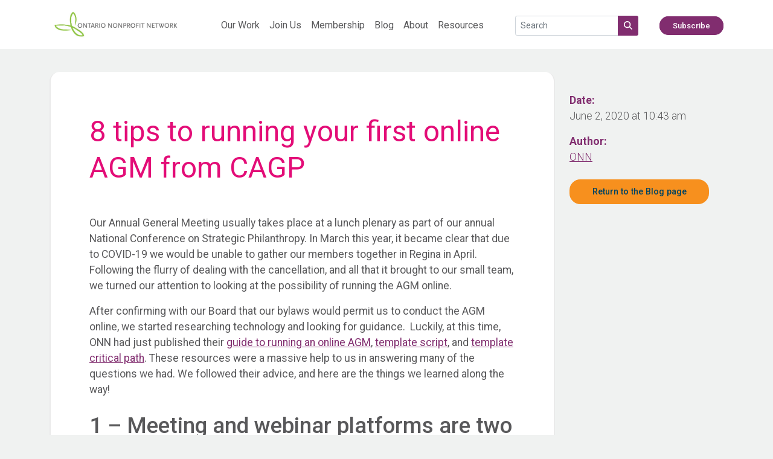

--- FILE ---
content_type: text/html; charset=UTF-8
request_url: https://theonn.ca/2020/06/8-tips-to-running-your-first-online-agm-from-cagp/
body_size: 62800
content:
<!-- This page is cached by the Hummingbird Performance plugin v3.18.0 - https://wordpress.org/plugins/hummingbird-performance/. --><!doctype html>
<html lang="en-US">
<head>
    <meta charset="UTF-8" />
    <meta name="viewport" content="width=device-width, initial-scale=1" />
            <title>8 tips to running your first online AGM from CAGP - Ontario Nonprofit Network</title>
        <link rel="preconnect" href="https://fonts.googleapis.com">
    <link rel="preconnect" href="https://fonts.gstatic.com" crossorigin>
    <link href="https://fonts.googleapis.com/css2?family=Roboto:ital,wght@0,100;0,300;0,400;0,500;0,700;0,900;1,100;1,300;1,400;1,500;1,700;1,900&display=swap" rel="stylesheet">
    <meta name='robots' content='index, follow, max-image-preview:large, max-snippet:-1, max-video-preview:-1' />

	<!-- This site is optimized with the Yoast SEO plugin v26.6 - https://yoast.com/wordpress/plugins/seo/ -->
	<meta name="description" content="The Ontario Nonprofit Network is the independent network for Ontario’s 58,000 nonprofit organizations. We engage with members to address issues and to ensure the voices of our communities reach governments, funders, and other stakeholders." />
	<link rel="canonical" href="https://theonn.ca/2020/06/8-tips-to-running-your-first-online-agm-from-cagp/" />
	<meta property="og:locale" content="en_US" />
	<meta property="og:type" content="article" />
	<meta property="og:title" content="8 tips to running your first online AGM from CAGP - Ontario Nonprofit Network" />
	<meta property="og:description" content="The Ontario Nonprofit Network is the independent network for Ontario’s 58,000 nonprofit organizations. We engage with members to address issues and to ensure the voices of our communities reach governments, funders, and other stakeholders." />
	<meta property="og:url" content="https://theonn.ca/2020/06/8-tips-to-running-your-first-online-agm-from-cagp/" />
	<meta property="og:site_name" content="Ontario Nonprofit Network" />
	<meta property="article:publisher" content="https://www.linkedin.com/company/ontario-nonprofit-network" />
	<meta property="article:published_time" content="2020-06-02T14:43:42+00:00" />
	<meta property="article:modified_time" content="2022-06-25T03:17:15+00:00" />
	<meta property="og:image" content="https://lh6.googleusercontent.com/iNzDALi501BeZeiul3LDJhcOVHDvUqk3EH1W8oDMBhmIlGS3FnrG-FnXL4PAia893tIE7eZN2xisagp067umKRogbhdE1CDTEbDN5Dy6nf7xwYxWlqotTb8DjipsaPGX-3UhRsg7" />
	<meta name="author" content="admin" />
	<meta name="twitter:card" content="summary_large_image" />
	<meta name="twitter:creator" content="@o_n_n" />
	<meta name="twitter:site" content="@o_n_n" />
	<meta name="twitter:label1" content="Written by" />
	<meta name="twitter:data1" content="admin" />
	<meta name="twitter:label2" content="Est. reading time" />
	<meta name="twitter:data2" content="6 minutes" />
	<script type="application/ld+json" class="yoast-schema-graph">{"@context":"https://schema.org","@graph":[{"@type":"Article","@id":"https://theonn.ca/2020/06/8-tips-to-running-your-first-online-agm-from-cagp/#article","isPartOf":{"@id":"https://theonn.ca/2020/06/8-tips-to-running-your-first-online-agm-from-cagp/"},"author":{"name":"admin","@id":"https://theonn.ca/#/schema/person/f9bd70844df63fab39861e488351a841"},"headline":"8 tips to running your first online AGM from CAGP","datePublished":"2020-06-02T14:43:42+00:00","dateModified":"2022-06-25T03:17:15+00:00","mainEntityOfPage":{"@id":"https://theonn.ca/2020/06/8-tips-to-running-your-first-online-agm-from-cagp/"},"wordCount":1250,"publisher":{"@id":"https://theonn.ca/#organization"},"image":{"@id":"https://theonn.ca/2020/06/8-tips-to-running-your-first-online-agm-from-cagp/#primaryimage"},"thumbnailUrl":"https://lh6.googleusercontent.com/iNzDALi501BeZeiul3LDJhcOVHDvUqk3EH1W8oDMBhmIlGS3FnrG-FnXL4PAia893tIE7eZN2xisagp067umKRogbhdE1CDTEbDN5Dy6nf7xwYxWlqotTb8DjipsaPGX-3UhRsg7","articleSection":["Blog","Governance"],"inLanguage":"en-US"},{"@type":"WebPage","@id":"https://theonn.ca/2020/06/8-tips-to-running-your-first-online-agm-from-cagp/","url":"https://theonn.ca/2020/06/8-tips-to-running-your-first-online-agm-from-cagp/","name":"8 tips to running your first online AGM from CAGP - Ontario Nonprofit Network","isPartOf":{"@id":"https://theonn.ca/#website"},"primaryImageOfPage":{"@id":"https://theonn.ca/2020/06/8-tips-to-running-your-first-online-agm-from-cagp/#primaryimage"},"image":{"@id":"https://theonn.ca/2020/06/8-tips-to-running-your-first-online-agm-from-cagp/#primaryimage"},"thumbnailUrl":"https://lh6.googleusercontent.com/iNzDALi501BeZeiul3LDJhcOVHDvUqk3EH1W8oDMBhmIlGS3FnrG-FnXL4PAia893tIE7eZN2xisagp067umKRogbhdE1CDTEbDN5Dy6nf7xwYxWlqotTb8DjipsaPGX-3UhRsg7","datePublished":"2020-06-02T14:43:42+00:00","dateModified":"2022-06-25T03:17:15+00:00","description":"The Ontario Nonprofit Network is the independent network for Ontario’s 58,000 nonprofit organizations. We engage with members to address issues and to ensure the voices of our communities reach governments, funders, and other stakeholders.","inLanguage":"en-US","potentialAction":[{"@type":"ReadAction","target":["https://theonn.ca/2020/06/8-tips-to-running-your-first-online-agm-from-cagp/"]}]},{"@type":"ImageObject","inLanguage":"en-US","@id":"https://theonn.ca/2020/06/8-tips-to-running-your-first-online-agm-from-cagp/#primaryimage","url":"https://lh6.googleusercontent.com/iNzDALi501BeZeiul3LDJhcOVHDvUqk3EH1W8oDMBhmIlGS3FnrG-FnXL4PAia893tIE7eZN2xisagp067umKRogbhdE1CDTEbDN5Dy6nf7xwYxWlqotTb8DjipsaPGX-3UhRsg7","contentUrl":"https://lh6.googleusercontent.com/iNzDALi501BeZeiul3LDJhcOVHDvUqk3EH1W8oDMBhmIlGS3FnrG-FnXL4PAia893tIE7eZN2xisagp067umKRogbhdE1CDTEbDN5Dy6nf7xwYxWlqotTb8DjipsaPGX-3UhRsg7"},{"@type":"WebSite","@id":"https://theonn.ca/#website","url":"https://theonn.ca/","name":"Ontario Nonprofit Network","description":"Advocating. Leading. Collaborating","publisher":{"@id":"https://theonn.ca/#organization"},"potentialAction":[{"@type":"SearchAction","target":{"@type":"EntryPoint","urlTemplate":"https://theonn.ca/?s={search_term_string}"},"query-input":{"@type":"PropertyValueSpecification","valueRequired":true,"valueName":"search_term_string"}}],"inLanguage":"en-US"},{"@type":"Organization","@id":"https://theonn.ca/#organization","name":"Ontario Nonprofit Network","url":"https://theonn.ca/","logo":{"@type":"ImageObject","inLanguage":"en-US","@id":"https://theonn.ca/#/schema/logo/image/","url":"https://theonn.ca/wp-content/uploads/2022/05/onn-logo.jpg","contentUrl":"https://theonn.ca/wp-content/uploads/2022/05/onn-logo.jpg","width":1200,"height":300,"caption":"Ontario Nonprofit Network"},"image":{"@id":"https://theonn.ca/#/schema/logo/image/"},"sameAs":["https://www.linkedin.com/company/ontario-nonprofit-network","https://x.com/o_n_n","https://www.instagram.com/ontario_nonprofit_network/"]},{"@type":"Person","@id":"https://theonn.ca/#/schema/person/f9bd70844df63fab39861e488351a841","name":"admin","image":{"@type":"ImageObject","inLanguage":"en-US","@id":"https://theonn.ca/#/schema/person/image/","url":"https://secure.gravatar.com/avatar/882fa9866cc83e80f33dcf9d5d81eedebd09ddf777490abc1d74ff6ea379229a?s=96&d=mm&r=g","contentUrl":"https://secure.gravatar.com/avatar/882fa9866cc83e80f33dcf9d5d81eedebd09ddf777490abc1d74ff6ea379229a?s=96&d=mm&r=g","caption":"admin"},"sameAs":["https://theonn.ca"],"url":"https://theonn.ca/author/admin/"}]}</script>
	<!-- / Yoast SEO plugin. -->


<link rel='dns-prefetch' href='//www.googletagmanager.com' />
<link href='//hb.wpmucdn.com' rel='preconnect' />
<link rel="alternate" title="oEmbed (JSON)" type="application/json+oembed" href="https://theonn.ca/wp-json/oembed/1.0/embed?url=https%3A%2F%2Ftheonn.ca%2F2020%2F06%2F8-tips-to-running-your-first-online-agm-from-cagp%2F" />
<link rel="alternate" title="oEmbed (XML)" type="text/xml+oembed" href="https://theonn.ca/wp-json/oembed/1.0/embed?url=https%3A%2F%2Ftheonn.ca%2F2020%2F06%2F8-tips-to-running-your-first-online-agm-from-cagp%2F&#038;format=xml" />
<style id='wp-img-auto-sizes-contain-inline-css' type='text/css'>
img:is([sizes=auto i],[sizes^="auto," i]){contain-intrinsic-size:3000px 1500px}
/*# sourceURL=wp-img-auto-sizes-contain-inline-css */
</style>
<style id='wp-block-library-inline-css' type='text/css'>
:root{--wp-block-synced-color:#7a00df;--wp-block-synced-color--rgb:122,0,223;--wp-bound-block-color:var(--wp-block-synced-color);--wp-editor-canvas-background:#ddd;--wp-admin-theme-color:#007cba;--wp-admin-theme-color--rgb:0,124,186;--wp-admin-theme-color-darker-10:#006ba1;--wp-admin-theme-color-darker-10--rgb:0,107,160.5;--wp-admin-theme-color-darker-20:#005a87;--wp-admin-theme-color-darker-20--rgb:0,90,135;--wp-admin-border-width-focus:2px}@media (min-resolution:192dpi){:root{--wp-admin-border-width-focus:1.5px}}.wp-element-button{cursor:pointer}:root .has-very-light-gray-background-color{background-color:#eee}:root .has-very-dark-gray-background-color{background-color:#313131}:root .has-very-light-gray-color{color:#eee}:root .has-very-dark-gray-color{color:#313131}:root .has-vivid-green-cyan-to-vivid-cyan-blue-gradient-background{background:linear-gradient(135deg,#00d084,#0693e3)}:root .has-purple-crush-gradient-background{background:linear-gradient(135deg,#34e2e4,#4721fb 50%,#ab1dfe)}:root .has-hazy-dawn-gradient-background{background:linear-gradient(135deg,#faaca8,#dad0ec)}:root .has-subdued-olive-gradient-background{background:linear-gradient(135deg,#fafae1,#67a671)}:root .has-atomic-cream-gradient-background{background:linear-gradient(135deg,#fdd79a,#004a59)}:root .has-nightshade-gradient-background{background:linear-gradient(135deg,#330968,#31cdcf)}:root .has-midnight-gradient-background{background:linear-gradient(135deg,#020381,#2874fc)}:root{--wp--preset--font-size--normal:16px;--wp--preset--font-size--huge:42px}.has-regular-font-size{font-size:1em}.has-larger-font-size{font-size:2.625em}.has-normal-font-size{font-size:var(--wp--preset--font-size--normal)}.has-huge-font-size{font-size:var(--wp--preset--font-size--huge)}.has-text-align-center{text-align:center}.has-text-align-left{text-align:left}.has-text-align-right{text-align:right}.has-fit-text{white-space:nowrap!important}#end-resizable-editor-section{display:none}.aligncenter{clear:both}.items-justified-left{justify-content:flex-start}.items-justified-center{justify-content:center}.items-justified-right{justify-content:flex-end}.items-justified-space-between{justify-content:space-between}.screen-reader-text{border:0;clip-path:inset(50%);height:1px;margin:-1px;overflow:hidden;padding:0;position:absolute;width:1px;word-wrap:normal!important}.screen-reader-text:focus{background-color:#ddd;clip-path:none;color:#444;display:block;font-size:1em;height:auto;left:5px;line-height:normal;padding:15px 23px 14px;text-decoration:none;top:5px;width:auto;z-index:100000}html :where(.has-border-color){border-style:solid}html :where([style*=border-top-color]){border-top-style:solid}html :where([style*=border-right-color]){border-right-style:solid}html :where([style*=border-bottom-color]){border-bottom-style:solid}html :where([style*=border-left-color]){border-left-style:solid}html :where([style*=border-width]){border-style:solid}html :where([style*=border-top-width]){border-top-style:solid}html :where([style*=border-right-width]){border-right-style:solid}html :where([style*=border-bottom-width]){border-bottom-style:solid}html :where([style*=border-left-width]){border-left-style:solid}html :where(img[class*=wp-image-]){height:auto;max-width:100%}:where(figure){margin:0 0 1em}html :where(.is-position-sticky){--wp-admin--admin-bar--position-offset:var(--wp-admin--admin-bar--height,0px)}@media screen and (max-width:600px){html :where(.is-position-sticky){--wp-admin--admin-bar--position-offset:0px}}

/*# sourceURL=wp-block-library-inline-css */
</style><style id='wp-block-heading-inline-css' type='text/css'>
h1:where(.wp-block-heading).has-background,h2:where(.wp-block-heading).has-background,h3:where(.wp-block-heading).has-background,h4:where(.wp-block-heading).has-background,h5:where(.wp-block-heading).has-background,h6:where(.wp-block-heading).has-background{padding:1.25em 2.375em}h1.has-text-align-left[style*=writing-mode]:where([style*=vertical-lr]),h1.has-text-align-right[style*=writing-mode]:where([style*=vertical-rl]),h2.has-text-align-left[style*=writing-mode]:where([style*=vertical-lr]),h2.has-text-align-right[style*=writing-mode]:where([style*=vertical-rl]),h3.has-text-align-left[style*=writing-mode]:where([style*=vertical-lr]),h3.has-text-align-right[style*=writing-mode]:where([style*=vertical-rl]),h4.has-text-align-left[style*=writing-mode]:where([style*=vertical-lr]),h4.has-text-align-right[style*=writing-mode]:where([style*=vertical-rl]),h5.has-text-align-left[style*=writing-mode]:where([style*=vertical-lr]),h5.has-text-align-right[style*=writing-mode]:where([style*=vertical-rl]),h6.has-text-align-left[style*=writing-mode]:where([style*=vertical-lr]),h6.has-text-align-right[style*=writing-mode]:where([style*=vertical-rl]){rotate:180deg}
/*# sourceURL=https://theonn.ca/wp-includes/blocks/heading/style.min.css */
</style>
<style id='wp-block-image-inline-css' type='text/css'>
.wp-block-image>a,.wp-block-image>figure>a{display:inline-block}.wp-block-image img{box-sizing:border-box;height:auto;max-width:100%;vertical-align:bottom}@media not (prefers-reduced-motion){.wp-block-image img.hide{visibility:hidden}.wp-block-image img.show{animation:show-content-image .4s}}.wp-block-image[style*=border-radius] img,.wp-block-image[style*=border-radius]>a{border-radius:inherit}.wp-block-image.has-custom-border img{box-sizing:border-box}.wp-block-image.aligncenter{text-align:center}.wp-block-image.alignfull>a,.wp-block-image.alignwide>a{width:100%}.wp-block-image.alignfull img,.wp-block-image.alignwide img{height:auto;width:100%}.wp-block-image .aligncenter,.wp-block-image .alignleft,.wp-block-image .alignright,.wp-block-image.aligncenter,.wp-block-image.alignleft,.wp-block-image.alignright{display:table}.wp-block-image .aligncenter>figcaption,.wp-block-image .alignleft>figcaption,.wp-block-image .alignright>figcaption,.wp-block-image.aligncenter>figcaption,.wp-block-image.alignleft>figcaption,.wp-block-image.alignright>figcaption{caption-side:bottom;display:table-caption}.wp-block-image .alignleft{float:left;margin:.5em 1em .5em 0}.wp-block-image .alignright{float:right;margin:.5em 0 .5em 1em}.wp-block-image .aligncenter{margin-left:auto;margin-right:auto}.wp-block-image :where(figcaption){margin-bottom:1em;margin-top:.5em}.wp-block-image.is-style-circle-mask img{border-radius:9999px}@supports ((-webkit-mask-image:none) or (mask-image:none)) or (-webkit-mask-image:none){.wp-block-image.is-style-circle-mask img{border-radius:0;-webkit-mask-image:url('data:image/svg+xml;utf8,<svg viewBox="0 0 100 100" xmlns="http://www.w3.org/2000/svg"><circle cx="50" cy="50" r="50"/></svg>');mask-image:url('data:image/svg+xml;utf8,<svg viewBox="0 0 100 100" xmlns="http://www.w3.org/2000/svg"><circle cx="50" cy="50" r="50"/></svg>');mask-mode:alpha;-webkit-mask-position:center;mask-position:center;-webkit-mask-repeat:no-repeat;mask-repeat:no-repeat;-webkit-mask-size:contain;mask-size:contain}}:root :where(.wp-block-image.is-style-rounded img,.wp-block-image .is-style-rounded img){border-radius:9999px}.wp-block-image figure{margin:0}.wp-lightbox-container{display:flex;flex-direction:column;position:relative}.wp-lightbox-container img{cursor:zoom-in}.wp-lightbox-container img:hover+button{opacity:1}.wp-lightbox-container button{align-items:center;backdrop-filter:blur(16px) saturate(180%);background-color:#5a5a5a40;border:none;border-radius:4px;cursor:zoom-in;display:flex;height:20px;justify-content:center;opacity:0;padding:0;position:absolute;right:16px;text-align:center;top:16px;width:20px;z-index:100}@media not (prefers-reduced-motion){.wp-lightbox-container button{transition:opacity .2s ease}}.wp-lightbox-container button:focus-visible{outline:3px auto #5a5a5a40;outline:3px auto -webkit-focus-ring-color;outline-offset:3px}.wp-lightbox-container button:hover{cursor:pointer;opacity:1}.wp-lightbox-container button:focus{opacity:1}.wp-lightbox-container button:focus,.wp-lightbox-container button:hover,.wp-lightbox-container button:not(:hover):not(:active):not(.has-background){background-color:#5a5a5a40;border:none}.wp-lightbox-overlay{box-sizing:border-box;cursor:zoom-out;height:100vh;left:0;overflow:hidden;position:fixed;top:0;visibility:hidden;width:100%;z-index:100000}.wp-lightbox-overlay .close-button{align-items:center;cursor:pointer;display:flex;justify-content:center;min-height:40px;min-width:40px;padding:0;position:absolute;right:calc(env(safe-area-inset-right) + 16px);top:calc(env(safe-area-inset-top) + 16px);z-index:5000000}.wp-lightbox-overlay .close-button:focus,.wp-lightbox-overlay .close-button:hover,.wp-lightbox-overlay .close-button:not(:hover):not(:active):not(.has-background){background:none;border:none}.wp-lightbox-overlay .lightbox-image-container{height:var(--wp--lightbox-container-height);left:50%;overflow:hidden;position:absolute;top:50%;transform:translate(-50%,-50%);transform-origin:top left;width:var(--wp--lightbox-container-width);z-index:9999999999}.wp-lightbox-overlay .wp-block-image{align-items:center;box-sizing:border-box;display:flex;height:100%;justify-content:center;margin:0;position:relative;transform-origin:0 0;width:100%;z-index:3000000}.wp-lightbox-overlay .wp-block-image img{height:var(--wp--lightbox-image-height);min-height:var(--wp--lightbox-image-height);min-width:var(--wp--lightbox-image-width);width:var(--wp--lightbox-image-width)}.wp-lightbox-overlay .wp-block-image figcaption{display:none}.wp-lightbox-overlay button{background:none;border:none}.wp-lightbox-overlay .scrim{background-color:#fff;height:100%;opacity:.9;position:absolute;width:100%;z-index:2000000}.wp-lightbox-overlay.active{visibility:visible}@media not (prefers-reduced-motion){.wp-lightbox-overlay.active{animation:turn-on-visibility .25s both}.wp-lightbox-overlay.active img{animation:turn-on-visibility .35s both}.wp-lightbox-overlay.show-closing-animation:not(.active){animation:turn-off-visibility .35s both}.wp-lightbox-overlay.show-closing-animation:not(.active) img{animation:turn-off-visibility .25s both}.wp-lightbox-overlay.zoom.active{animation:none;opacity:1;visibility:visible}.wp-lightbox-overlay.zoom.active .lightbox-image-container{animation:lightbox-zoom-in .4s}.wp-lightbox-overlay.zoom.active .lightbox-image-container img{animation:none}.wp-lightbox-overlay.zoom.active .scrim{animation:turn-on-visibility .4s forwards}.wp-lightbox-overlay.zoom.show-closing-animation:not(.active){animation:none}.wp-lightbox-overlay.zoom.show-closing-animation:not(.active) .lightbox-image-container{animation:lightbox-zoom-out .4s}.wp-lightbox-overlay.zoom.show-closing-animation:not(.active) .lightbox-image-container img{animation:none}.wp-lightbox-overlay.zoom.show-closing-animation:not(.active) .scrim{animation:turn-off-visibility .4s forwards}}@keyframes show-content-image{0%{visibility:hidden}99%{visibility:hidden}to{visibility:visible}}@keyframes turn-on-visibility{0%{opacity:0}to{opacity:1}}@keyframes turn-off-visibility{0%{opacity:1;visibility:visible}99%{opacity:0;visibility:visible}to{opacity:0;visibility:hidden}}@keyframes lightbox-zoom-in{0%{transform:translate(calc((-100vw + var(--wp--lightbox-scrollbar-width))/2 + var(--wp--lightbox-initial-left-position)),calc(-50vh + var(--wp--lightbox-initial-top-position))) scale(var(--wp--lightbox-scale))}to{transform:translate(-50%,-50%) scale(1)}}@keyframes lightbox-zoom-out{0%{transform:translate(-50%,-50%) scale(1);visibility:visible}99%{visibility:visible}to{transform:translate(calc((-100vw + var(--wp--lightbox-scrollbar-width))/2 + var(--wp--lightbox-initial-left-position)),calc(-50vh + var(--wp--lightbox-initial-top-position))) scale(var(--wp--lightbox-scale));visibility:hidden}}
/*# sourceURL=https://theonn.ca/wp-includes/blocks/image/style.min.css */
</style>
<style id='wp-block-paragraph-inline-css' type='text/css'>
.is-small-text{font-size:.875em}.is-regular-text{font-size:1em}.is-large-text{font-size:2.25em}.is-larger-text{font-size:3em}.has-drop-cap:not(:focus):first-letter{float:left;font-size:8.4em;font-style:normal;font-weight:100;line-height:.68;margin:.05em .1em 0 0;text-transform:uppercase}body.rtl .has-drop-cap:not(:focus):first-letter{float:none;margin-left:.1em}p.has-drop-cap.has-background{overflow:hidden}:root :where(p.has-background){padding:1.25em 2.375em}:where(p.has-text-color:not(.has-link-color)) a{color:inherit}p.has-text-align-left[style*="writing-mode:vertical-lr"],p.has-text-align-right[style*="writing-mode:vertical-rl"]{rotate:180deg}
/*# sourceURL=https://theonn.ca/wp-includes/blocks/paragraph/style.min.css */
</style>
<style id='global-styles-inline-css' type='text/css'>
:root{--wp--preset--aspect-ratio--square: 1;--wp--preset--aspect-ratio--4-3: 4/3;--wp--preset--aspect-ratio--3-4: 3/4;--wp--preset--aspect-ratio--3-2: 3/2;--wp--preset--aspect-ratio--2-3: 2/3;--wp--preset--aspect-ratio--16-9: 16/9;--wp--preset--aspect-ratio--9-16: 9/16;--wp--preset--color--black: #000000;--wp--preset--color--cyan-bluish-gray: #abb8c3;--wp--preset--color--white: #ffffff;--wp--preset--color--pale-pink: #f78da7;--wp--preset--color--vivid-red: #cf2e2e;--wp--preset--color--luminous-vivid-orange: #ff6900;--wp--preset--color--luminous-vivid-amber: #fcb900;--wp--preset--color--light-green-cyan: #7bdcb5;--wp--preset--color--vivid-green-cyan: #00d084;--wp--preset--color--pale-cyan-blue: #8ed1fc;--wp--preset--color--vivid-cyan-blue: #0693e3;--wp--preset--color--vivid-purple: #9b51e0;--wp--preset--color--onn-green: #8DC63F;--wp--preset--color--onn-dark-blue: #004361;--wp--preset--color--onn-light-blue: #2AC4F0;--wp--preset--color--onn-teal: #82CFCA;--wp--preset--color--onn-orange: #F7901E;--wp--preset--color--onn-pink: #E30C77;--wp--preset--color--onn-purple: #812D6F;--wp--preset--color--onn-yellow: #E2D000;--wp--preset--color--onn-grey: #58585A;--wp--preset--color--onn-white: #FFFFFF;--wp--preset--color--onn-background: #F0F2F1;--wp--preset--color--onn-footer: #6D6D6D;--wp--preset--gradient--vivid-cyan-blue-to-vivid-purple: linear-gradient(135deg,rgb(6,147,227) 0%,rgb(155,81,224) 100%);--wp--preset--gradient--light-green-cyan-to-vivid-green-cyan: linear-gradient(135deg,rgb(122,220,180) 0%,rgb(0,208,130) 100%);--wp--preset--gradient--luminous-vivid-amber-to-luminous-vivid-orange: linear-gradient(135deg,rgb(252,185,0) 0%,rgb(255,105,0) 100%);--wp--preset--gradient--luminous-vivid-orange-to-vivid-red: linear-gradient(135deg,rgb(255,105,0) 0%,rgb(207,46,46) 100%);--wp--preset--gradient--very-light-gray-to-cyan-bluish-gray: linear-gradient(135deg,rgb(238,238,238) 0%,rgb(169,184,195) 100%);--wp--preset--gradient--cool-to-warm-spectrum: linear-gradient(135deg,rgb(74,234,220) 0%,rgb(151,120,209) 20%,rgb(207,42,186) 40%,rgb(238,44,130) 60%,rgb(251,105,98) 80%,rgb(254,248,76) 100%);--wp--preset--gradient--blush-light-purple: linear-gradient(135deg,rgb(255,206,236) 0%,rgb(152,150,240) 100%);--wp--preset--gradient--blush-bordeaux: linear-gradient(135deg,rgb(254,205,165) 0%,rgb(254,45,45) 50%,rgb(107,0,62) 100%);--wp--preset--gradient--luminous-dusk: linear-gradient(135deg,rgb(255,203,112) 0%,rgb(199,81,192) 50%,rgb(65,88,208) 100%);--wp--preset--gradient--pale-ocean: linear-gradient(135deg,rgb(255,245,203) 0%,rgb(182,227,212) 50%,rgb(51,167,181) 100%);--wp--preset--gradient--electric-grass: linear-gradient(135deg,rgb(202,248,128) 0%,rgb(113,206,126) 100%);--wp--preset--gradient--midnight: linear-gradient(135deg,rgb(2,3,129) 0%,rgb(40,116,252) 100%);--wp--preset--font-size--small: 13px;--wp--preset--font-size--medium: 20px;--wp--preset--font-size--large: 36px;--wp--preset--font-size--x-large: 42px;--wp--preset--spacing--20: 0.44rem;--wp--preset--spacing--30: 0.67rem;--wp--preset--spacing--40: 1rem;--wp--preset--spacing--50: 1.5rem;--wp--preset--spacing--60: 2.25rem;--wp--preset--spacing--70: 3.38rem;--wp--preset--spacing--80: 5.06rem;--wp--preset--shadow--natural: 6px 6px 9px rgba(0, 0, 0, 0.2);--wp--preset--shadow--deep: 12px 12px 50px rgba(0, 0, 0, 0.4);--wp--preset--shadow--sharp: 6px 6px 0px rgba(0, 0, 0, 0.2);--wp--preset--shadow--outlined: 6px 6px 0px -3px rgb(255, 255, 255), 6px 6px rgb(0, 0, 0);--wp--preset--shadow--crisp: 6px 6px 0px rgb(0, 0, 0);}:where(.is-layout-flex){gap: 0.5em;}:where(.is-layout-grid){gap: 0.5em;}body .is-layout-flex{display: flex;}.is-layout-flex{flex-wrap: wrap;align-items: center;}.is-layout-flex > :is(*, div){margin: 0;}body .is-layout-grid{display: grid;}.is-layout-grid > :is(*, div){margin: 0;}:where(.wp-block-columns.is-layout-flex){gap: 2em;}:where(.wp-block-columns.is-layout-grid){gap: 2em;}:where(.wp-block-post-template.is-layout-flex){gap: 1.25em;}:where(.wp-block-post-template.is-layout-grid){gap: 1.25em;}.has-black-color{color: var(--wp--preset--color--black) !important;}.has-cyan-bluish-gray-color{color: var(--wp--preset--color--cyan-bluish-gray) !important;}.has-white-color{color: var(--wp--preset--color--white) !important;}.has-pale-pink-color{color: var(--wp--preset--color--pale-pink) !important;}.has-vivid-red-color{color: var(--wp--preset--color--vivid-red) !important;}.has-luminous-vivid-orange-color{color: var(--wp--preset--color--luminous-vivid-orange) !important;}.has-luminous-vivid-amber-color{color: var(--wp--preset--color--luminous-vivid-amber) !important;}.has-light-green-cyan-color{color: var(--wp--preset--color--light-green-cyan) !important;}.has-vivid-green-cyan-color{color: var(--wp--preset--color--vivid-green-cyan) !important;}.has-pale-cyan-blue-color{color: var(--wp--preset--color--pale-cyan-blue) !important;}.has-vivid-cyan-blue-color{color: var(--wp--preset--color--vivid-cyan-blue) !important;}.has-vivid-purple-color{color: var(--wp--preset--color--vivid-purple) !important;}.has-black-background-color{background-color: var(--wp--preset--color--black) !important;}.has-cyan-bluish-gray-background-color{background-color: var(--wp--preset--color--cyan-bluish-gray) !important;}.has-white-background-color{background-color: var(--wp--preset--color--white) !important;}.has-pale-pink-background-color{background-color: var(--wp--preset--color--pale-pink) !important;}.has-vivid-red-background-color{background-color: var(--wp--preset--color--vivid-red) !important;}.has-luminous-vivid-orange-background-color{background-color: var(--wp--preset--color--luminous-vivid-orange) !important;}.has-luminous-vivid-amber-background-color{background-color: var(--wp--preset--color--luminous-vivid-amber) !important;}.has-light-green-cyan-background-color{background-color: var(--wp--preset--color--light-green-cyan) !important;}.has-vivid-green-cyan-background-color{background-color: var(--wp--preset--color--vivid-green-cyan) !important;}.has-pale-cyan-blue-background-color{background-color: var(--wp--preset--color--pale-cyan-blue) !important;}.has-vivid-cyan-blue-background-color{background-color: var(--wp--preset--color--vivid-cyan-blue) !important;}.has-vivid-purple-background-color{background-color: var(--wp--preset--color--vivid-purple) !important;}.has-black-border-color{border-color: var(--wp--preset--color--black) !important;}.has-cyan-bluish-gray-border-color{border-color: var(--wp--preset--color--cyan-bluish-gray) !important;}.has-white-border-color{border-color: var(--wp--preset--color--white) !important;}.has-pale-pink-border-color{border-color: var(--wp--preset--color--pale-pink) !important;}.has-vivid-red-border-color{border-color: var(--wp--preset--color--vivid-red) !important;}.has-luminous-vivid-orange-border-color{border-color: var(--wp--preset--color--luminous-vivid-orange) !important;}.has-luminous-vivid-amber-border-color{border-color: var(--wp--preset--color--luminous-vivid-amber) !important;}.has-light-green-cyan-border-color{border-color: var(--wp--preset--color--light-green-cyan) !important;}.has-vivid-green-cyan-border-color{border-color: var(--wp--preset--color--vivid-green-cyan) !important;}.has-pale-cyan-blue-border-color{border-color: var(--wp--preset--color--pale-cyan-blue) !important;}.has-vivid-cyan-blue-border-color{border-color: var(--wp--preset--color--vivid-cyan-blue) !important;}.has-vivid-purple-border-color{border-color: var(--wp--preset--color--vivid-purple) !important;}.has-vivid-cyan-blue-to-vivid-purple-gradient-background{background: var(--wp--preset--gradient--vivid-cyan-blue-to-vivid-purple) !important;}.has-light-green-cyan-to-vivid-green-cyan-gradient-background{background: var(--wp--preset--gradient--light-green-cyan-to-vivid-green-cyan) !important;}.has-luminous-vivid-amber-to-luminous-vivid-orange-gradient-background{background: var(--wp--preset--gradient--luminous-vivid-amber-to-luminous-vivid-orange) !important;}.has-luminous-vivid-orange-to-vivid-red-gradient-background{background: var(--wp--preset--gradient--luminous-vivid-orange-to-vivid-red) !important;}.has-very-light-gray-to-cyan-bluish-gray-gradient-background{background: var(--wp--preset--gradient--very-light-gray-to-cyan-bluish-gray) !important;}.has-cool-to-warm-spectrum-gradient-background{background: var(--wp--preset--gradient--cool-to-warm-spectrum) !important;}.has-blush-light-purple-gradient-background{background: var(--wp--preset--gradient--blush-light-purple) !important;}.has-blush-bordeaux-gradient-background{background: var(--wp--preset--gradient--blush-bordeaux) !important;}.has-luminous-dusk-gradient-background{background: var(--wp--preset--gradient--luminous-dusk) !important;}.has-pale-ocean-gradient-background{background: var(--wp--preset--gradient--pale-ocean) !important;}.has-electric-grass-gradient-background{background: var(--wp--preset--gradient--electric-grass) !important;}.has-midnight-gradient-background{background: var(--wp--preset--gradient--midnight) !important;}.has-small-font-size{font-size: var(--wp--preset--font-size--small) !important;}.has-medium-font-size{font-size: var(--wp--preset--font-size--medium) !important;}.has-large-font-size{font-size: var(--wp--preset--font-size--large) !important;}.has-x-large-font-size{font-size: var(--wp--preset--font-size--x-large) !important;}
/*# sourceURL=global-styles-inline-css */
</style>

<style id='classic-theme-styles-inline-css' type='text/css'>
/*! This file is auto-generated */
.wp-block-button__link{color:#fff;background-color:#32373c;border-radius:9999px;box-shadow:none;text-decoration:none;padding:calc(.667em + 2px) calc(1.333em + 2px);font-size:1.125em}.wp-block-file__button{background:#32373c;color:#fff;text-decoration:none}
/*# sourceURL=/wp-includes/css/classic-themes.min.css */
</style>
<link rel='stylesheet' id='bootstrap-css' href='https://theonn.ca/wp-content/themes/onn/node_modules/bootstrap/dist/css/bootstrap.min.css?ver=5.1.3' type='text/css' media='all' />
<link rel='stylesheet' id='onn-style-css' href='https://theonn.ca/wp-content/themes/onn/style.css?ver=1.1' type='text/css' media='all' />
<link rel='stylesheet' id='onn-rglab-slickslider-main-css' href='https://theonn.ca/wp-content/themes/onn/rglab-assets/slick/slick.css?ver=6.9' type='text/css' media='all' />
<link rel='stylesheet' id='onn-rglab-slickslider-theme-css' href='https://theonn.ca/wp-content/themes/onn/rglab-assets/slick/slick-theme.css?ver=6.9' type='text/css' media='all' />
<link rel='stylesheet' id='onn-rglab-style-css' href='https://theonn.ca/wp-content/themes/onn/rglab-assets/css/rglab.css?ver=1612162025903' type='text/css' media='all' />
<link rel='stylesheet' id='onn-dw-style-css' href='https://theonn.ca/wp-content/themes/onn/dw-assets/css/dw-paths.css?ver=1612162025903' type='text/css' media='all' />
<script type="text/javascript" src="https://theonn.ca/wp-content/themes/onn/node_modules/bootstrap/dist/js/bootstrap.bundle.min.js?ver=5.1.3" id="bootstrap-js"></script>
<script type="text/javascript" src="https://theonn.ca/wp-includes/js/jquery/jquery.min.js?ver=3.7.1" id="jquery-core-js"></script>
<script type="text/javascript" src="https://theonn.ca/wp-includes/js/jquery/jquery-migrate.min.js?ver=3.4.1" id="jquery-migrate-js"></script>
<script type="text/javascript" src="https://theonn.ca/wp-content/themes/onn/assets/fontawesome/js/all.min.js?ver=6.7.2" id="fontawesome-js"></script>
<script type="text/javascript" src="https://theonn.ca/wp-content/themes/onn/rglab-assets/slick/slick.min.new.js?ver=6.9" id="onn-rglab-slickslider-js"></script>
<script type="text/javascript" src="https://theonn.ca/wp-content/themes/onn/rglab-assets/js/rglab.js?ver=1612162025903" id="onn-rglab-js-js"></script>
<script type="text/javascript" src="https://theonn.ca/wp-content/themes/onn/dw-assets/js/dw-paths.js?ver=1612162025903" id="onn-dw-js-js"></script>

<!-- Google tag (gtag.js) snippet added by Site Kit -->
<!-- Google Analytics snippet added by Site Kit -->
<script type="text/javascript" src="https://www.googletagmanager.com/gtag/js?id=G-39QHEJX2GL" id="google_gtagjs-js" async></script>
<script type="text/javascript" id="google_gtagjs-js-after">
/* <![CDATA[ */
window.dataLayer = window.dataLayer || [];function gtag(){dataLayer.push(arguments);}
gtag("set","linker",{"domains":["theonn.ca"]});
gtag("js", new Date());
gtag("set", "developer_id.dZTNiMT", true);
gtag("config", "G-39QHEJX2GL");
//# sourceURL=google_gtagjs-js-after
/* ]]> */
</script>
<link rel="https://api.w.org/" href="https://theonn.ca/wp-json/" /><link rel="alternate" title="JSON" type="application/json" href="https://theonn.ca/wp-json/wp/v2/posts/17064" /><link rel="EditURI" type="application/rsd+xml" title="RSD" href="https://theonn.ca/xmlrpc.php?rsd" />
<meta name="generator" content="WordPress 6.9" />
<link rel='shortlink' href='https://theonn.ca/?p=17064' />
<meta name="generator" content="Site Kit by Google 1.167.0" /><link rel="icon" href="https://theonn.ca/wp-content/uploads/2024/06/cropped-favicon-32x32.png" sizes="32x32" />
<link rel="icon" href="https://theonn.ca/wp-content/uploads/2024/06/cropped-favicon-192x192.png" sizes="192x192" />
<link rel="apple-touch-icon" href="https://theonn.ca/wp-content/uploads/2024/06/cropped-favicon-180x180.png" />
<meta name="msapplication-TileImage" content="https://theonn.ca/wp-content/uploads/2024/06/cropped-favicon-270x270.png" />
		<style type="text/css" id="wp-custom-css">
			table.eventT td:nth-child(3){text-align:center;}

@media screen and (max-width: 767px){
	.wp-block-table td, .wp-block-table th{display:block;}
	table.eventT td:nth-child(3){text-align:left;}
}		</style>
		<link rel='stylesheet' id='onn-blog-css' href='https://theonn.ca/wp-content/themes/onn/blog-style.css?ver=1.1' type='text/css' media='all' />
</head>

<body class="wp-singular post-template-default single single-post postid-17064 single-format-standard wp-theme-onn">


<nav class="navbar navbar-expand-lg onn-nav fixed-top">
    <div class="container">
	            	            <a class="navbar-brand" href="https://theonn.ca"><img src="https://theonn.ca/wp-content/uploads/2022/05/onn-logo.jpg" style="height: 55px;" class="onn-nav-logo disable-lazy-load" alt="ONN Logo"></a>
                <button class="navbar-toggler" type="button" data-bs-toggle="collapse" data-bs-target="#onn-navbar" aria-controls="onn-navbar" aria-expanded="false" aria-label="Toggle navigation">
            <i style="color: var(--onn-purple);" class="fa-solid fa-bars"></i>
        </button>
        <div class="collapse navbar-collapse" id="onn-navbar">
            <nav class="ms-lg-5 me-auto">
                <div class="menu-main-menu-container"><ul id="menu-main-menu" class="navbar-nav onn-header-nav my-3 my-lg-0"><li id="menu-item-22707" class="menu-item menu-item-type-post_type menu-item-object-page menu-item-22707"><a href="https://theonn.ca/our-work/">Our Work</a></li>
<li id="menu-item-21900" class="menu-item menu-item-type-post_type menu-item-object-page menu-item-21900"><a href="https://theonn.ca/join/">Join Us</a></li>
<li id="menu-item-21901" class="menu-item menu-item-type-post_type menu-item-object-page menu-item-21901"><a href="https://theonn.ca/join/become-a-member/">Membership</a></li>
<li id="menu-item-21902" class="menu-item menu-item-type-post_type menu-item-object-page menu-item-21902"><a href="https://theonn.ca/resources/our-blog/">Blog</a></li>
<li id="menu-item-21897" class="menu-item menu-item-type-post_type menu-item-object-page menu-item-21897"><a href="https://theonn.ca/about/">About</a></li>
<li id="menu-item-40189" class="menu-item menu-item-type-post_type menu-item-object-page menu-item-40189"><a href="https://theonn.ca/resources/">Resources</a></li>
</ul></div>            </nav>
            <div class="navbar-nav mt-1 me-auto d-block d-lg-none d-xl-block">
                <form method="get" action="/" class="m-0">
                    <div class="input-group-sm input-group">
                        <input type="text" class="form-control" placeholder="Search" name="s" aria-label="Search field" aria-describedby="search-addon1">
                        <button type="submit" class="btn btn-info input-group-text" id="search-addon1"><i aria-label="Search Button" class="fas fa-search"></i></button>
                    </div>
                </form>
            </div>
            <div class="navbar-nav mt-1 me-3 d-none d-lg-block d-xl-none">
                <a href="/?s=" class="btn btn-sm btn-info"><i class="fas fa-search"></i> Search</a>
            </div>
	        <div class="menu-cta-button-container"><ul id="menu-cta-button" class="navbar-nav onn-header-button-nav my-3"><li id="menu-item-21913" class="menu-item menu-item-type-post_type menu-item-object-page menu-item-21913"><a href="https://theonn.ca/subscribe/">Subscribe</a></li>
</ul></div>        </div>
    </div>
</nav>

<div class="container" style="height: 81px;"></div>
<article class="container my-lg-5 my-3" id="post-17064">
    <div class="row">
                <div class="row mt-0 mx-0 mb-5">
            <div class="col-12 col-lg-9 p-0 onn-content-main onn-content-main-image-less">
                <div class="py-5 px-4 pt-lg-3 pb-lg-5 px-lg-5 m-3">
                                        <h1 class="mb-5">8 tips to running your first online AGM from CAGP</h1>
                    
<p>Our Annual General Meeting usually takes place at a lunch plenary as part of our annual National Conference on Strategic Philanthropy. In March this year, it became clear that due to COVID-19 we would be unable to gather our members together in Regina in April. Following the flurry of dealing with the cancellation, and all that it brought to our small team, we turned our attention to looking at the possibility of running the AGM online.&nbsp;&nbsp;<br></p>



<p>After confirming with our Board that our bylaws would permit us to conduct the AGM online, we started researching technology and looking for guidance.&nbsp; Luckily, at this time, ONN had just published their <a href="https://theonn.ca/wp-content/uploads/2020/04/Final-Virtual-AGM-Facilitation-Guide.pdf">guide to running an online AGM</a>, <a href="https://theonn.ca/wp-content/uploads/2020/04/Final_-AGM-Template-Script.pdf">template script</a>, and <a href="https://theonn.ca/wp-content/uploads/2020/04/Template-AGM-Critical-Path-2019-AGM-Critical-Path.pdf">template critical path</a>. These resources were a massive help to us in answering many of the questions we had. We followed their advice, and here are the things we learned along the way!<br></p>



<h2 class="wp-block-heading"><strong>1 &#8211; Meeting and webinar platforms are two different but related tools &#8211; know the difference.&nbsp;</strong><br></h2>



<p>In our initial trial run, we had set up a Zoom Meeting and quickly realized that we did not have nearly enough control of the attendee experience. investing in Zoom Webinar, a $65 add-on (<em>the price scales above 500 attendees</em>), you are able to control which presenters are on screen, alongside shared screen with graphics/video/slides etc.&nbsp;&nbsp;<br></p>



<p>You can also ensure that all attendees are muted and have their videos on or off as you choose. We had over 150 people registered, so we chose to have cameras off for the attendees, as well as everyone muted.&nbsp; Camera and sound were only enabled for our panel of four presenters.&nbsp;<br></p>



<p><strong>Top tip</strong>:&nbsp; Have one person in charge of selecting each presenter to be in “spotlight video” when it is their turn to speak if you have a panel. This ensures that the attendees see that person, no matter what viewing settings they have at their end.&nbsp; It essentially ‘forces’ the presenter on to everyone’s screen which is important for helping people pay attention to the presenter.&nbsp;<br></p>



<h2 class="wp-block-heading"><strong>2 &#8211; Make sure you gather information during registration about the voting status of those who register to attend</strong><br></h2>



<p>We closed registration 10 days before our event in order to be able to verify the voting rights of each individual. This allowed us the time to confirm the membership status of all 150+ registrants. We then proceeded to do outreach to others with a non-active member status. A day before the AGM we sent out a friendly-reminder email to all of those who still remained as a non-active member and reminded them they could not vote during the official sections of the AGM.&nbsp;<br></p>



<h2 class="wp-block-heading"><strong>3 &#8211; Have LOTS of trial runs with staff and volunteers&nbsp;</strong><br></h2>



<p>Our first trial was just with staff &#8211; each of us playing the role of presenter, or back end tech, or attendee. We quickly realized Zoom Meeting wasn’t right, and scheduled another trial a few days later.<br></p>



<p>Trial 2, with Zoom Webinar, went much better. But still with many bumpy edges around screen transitions, speaker transitions, and controlling the Q&amp;A, chat, and poll functions. This is when we realized that we needed to divide the back-end roles even further, to ensure that each person had only one job to think about.&nbsp;<br></p>



<p>Trial 3 involved our senior staff, and Trial 4 we invited the Board (the people who would actually present on the day).&nbsp; By that time, we were confident and clear, which allowed us to put them at ease and answer all their questions without hesitance.&nbsp;<br></p>



<p>You may not need four trial runs, but it helped our team and Board to feel more confident before the big day.<br></p>



<h2 class="wp-block-heading"><strong>4 &#8211; Circulate a script&nbsp;</strong><br></h2>



<p>With multiple presenters, it was important that each role was clarified, who introduces who, in what order, and where?&nbsp; In addition, with the formalities and legalities of an AGM, we felt it was important to have a written and detailed script for each speaker to present motions, invite movers and seconders, initiate voting and confirm results, and to guide the advancement of PowerPoint slides.&nbsp;<br></p>



<p>You can view ONN’s template AGM script <a href="https://theonn.ca/wp-content/uploads/2020/04/Final_-AGM-Template-Script.pdf">here</a>. Additionally, If you would like a copy of our (CAGP) script, please reach out to us at <a href="mailto:communications@cagp-acpdp.org">communications@cagp-acpdp.org</a>, we are happy to share.&nbsp;<br></p>



<h2 class="wp-block-heading"><strong>5 &#8211; Perfect your timing&nbsp;</strong><br></h2>



<p>Related to having lots of trial runs and having scripts. Get your content tight and with a good flow. It’s hard enough to keep attention during an in-person AGM, let alone virtually, with the added element of kids, doorbells, dogs, and curious cats.&nbsp; We delivered all our AGM content and an awards presentation in one hour.&nbsp;<br></p>



<h2 class="wp-block-heading"><strong>6 &#8211; Divide up responsibilities into as many small pieces as you can&nbsp;</strong><br></h2>



<p>Our main goal was to have our presenting Board members and our President &amp; CEO be as comfortable as possible while speaking and presenting their content to the members. In order to do that, we as the staff took on all the back-end technical responsibilities, from launching polls, monitoring the Q&amp;A and the chatbox, advancing the slides, playing the videos, and completing all troubleshooting.&nbsp;<br></p>



<p>Following multiple trials, we learned that no matter how small a responsibility seemed, it was best to have only one job each.&nbsp; One person is responsible for the slides, one for Q&amp;A, one for chat, etc. This meant that we could each deliver 100% focus and ensure no confusion.&nbsp;<br></p>



<p><strong>Fun fact:</strong> Even though we had a script, and practiced often, we still missed one key thing.&nbsp; Make an agreement on who clicks the “END THIS CALL” button!&nbsp; Everything went off smoothly, right until the end when no-one knew who had the authority to call time on the event &#8211; whoops!&nbsp;<br></p>



<h2 class="wp-block-heading"><strong>7 &#8211; Sound Settings for Video&nbsp;</strong><br></h2>



<p>If you plan on having some form of video or audio in your webinar presentation, it’s important to make sure that you have the right settings set up ahead of time. In the Zoom menu toolbar in the Share Screen option, toggle over to the&nbsp;advanced settings and click “Share Computer Sound” and “Optimize Screen&nbsp;Share for Video Clip”. This will make your audio and visual sound impeccable to the attendees. </p>



<figure class="wp-block-image"><img decoding="async" src="https://lh6.googleusercontent.com/iNzDALi501BeZeiul3LDJhcOVHDvUqk3EH1W8oDMBhmIlGS3FnrG-FnXL4PAia893tIE7eZN2xisagp067umKRogbhdE1CDTEbDN5Dy6nf7xwYxWlqotTb8DjipsaPGX-3UhRsg7" alt=""/></figure>



<h2 class="wp-block-heading"><strong>8 &#8211; Zoom webinar has no waiting room</strong><br></h2>



<p>Attendees showed up early and experienced a lot of awkward dead air! &nbsp; This is something we simply did not realize until the day of the AGM.&nbsp; As soon as an attendee logs in, they will see your presenters and/or shared screen, and hear any chatter.&nbsp;<br></p>



<p><strong>Our top tip:</strong>&nbsp; Have an image on via screen share, and some gentle “elevator hold music playing”.&nbsp; All your presenters should have camera OFF, and be muted until the official start time. Even better, a short looped video about your organization if you have one!<br></p>



<p>We learned a lot from completing our first virtual AGM. Overall, we were happy with the results and would do it again. If your organization is thinking of running a virtual AGM, you can do it!</p>



<p><em>ONN&nbsp;would&nbsp;like&nbsp;to&nbsp;thank&nbsp;the&nbsp;Canadian&nbsp;Association&nbsp;of&nbsp;Gift&nbsp;Planners&nbsp;for&nbsp;sharing&nbsp;their&nbsp;insights&nbsp;and&nbsp;tips&nbsp;from&nbsp;their&nbsp;online&nbsp;AGM.&nbsp;</em></p>
                </div>
            </div>
            <div class="col-12 col-lg-3 p-4 onn-content-data">
                <div>
                    <label for="onn-blog-date">Date:</label>
                    <span id="onn-blog-date">June 2, 2020 at 10:43 am</span>
                </div>
                <div class="mt-3">
                    <label for="onn-blog-date">Author:</label>
                                        <span id="onn-blog-date"><a href="https://theonn.ca/author/admin/">ONN</a></span>
                </div>
                                <a class="btn btn-warning w-100 btn-lg mt-4" href="https://theonn.ca/resources/our-blog/">Return to the Blog page</a>
            </div>
        </div>
    </div>
</article>

                <div class="container mb-5">
                    <div class="row">
                        <div class="col-12 text-center">
                            <h2>Related Posts</h2>
                        </div>
                    </div>
                    <div class="row  mt-5">
                <div class="col-12 col-md-6 col-lg-6 col-xl-3 mt-3 mb-5">
    <div style="position: relative;">
        <div class="onn-post-card-tag">Blog</div>
        <a href="https://theonn.ca/2022/04/covid-19-a-disruptor-and-wellspring-for-volunteerism/"><img width="1234" height="691" src="https://theonn.ca/wp-content/uploads/2022/04/VHA-Homecare-PPE-Volunteer-e1650487555402.png" class="onn-covered-image onn-post-card-image" alt="VHA Homecare - PPE Volunteer" style="object-position: 50% 50% !important;" decoding="async" fetchpriority="high" /></a>
        <div class="onn-image-backing-left"></div>
        <div class="onn-image-backing-right"></div>
    </div>
    <div class="p-4 onn-post-card-body">
        <a class="onn-post-card-title" href="https://theonn.ca/2022/04/covid-19-a-disruptor-and-wellspring-for-volunteerism/"><div>COVID-19: A Disruptor and Wellspring for Volunteerism</div></a>
        <hr/>
        <div class="row w-100 p-0">
            <div class="col-1 col-md-2">
                <a href="https://theonn.ca/author/admin/"><img alt="Author Photo" src="https://theonn.ca/wp-content/uploads/2022/06/ONN_Icon_CMYK-150x150.jpg" class="avatar avatar-32" height="32" width="32"/></a>
            </div>
            <div class="col-auto mt-1">
	                            <a class="onn-post-card-author" href="https://theonn.ca/author/admin/">ONN</a>
            </div>
            <div class="col text-end mt-1 p-0 onn-post-card-date">04/20/22</div>
        </div>
    </div>
</div><div class="col-12 col-md-6 col-lg-6 col-xl-3 mt-3 mb-5">
    <div style="position: relative;">
        <div class="onn-post-card-tag">Blog</div>
        <a href="https://theonn.ca/2022/03/reflecting-on-covid-19-five-key-takeaways-for-the-sector/"><img width="1200" height="600" src="https://theonn.ca/wp-content/uploads/2022/03/We-have-your-back..png" class="onn-covered-image onn-post-card-image" alt="Image has a navy blue background with large white text at the top centre that says, &quot;We have your back.&quot; At the bottom centre is O.N.N&#039;s logo in white." style="object-position: 50% 50% !important;" decoding="async" /></a>
        <div class="onn-image-backing-left"></div>
        <div class="onn-image-backing-right"></div>
    </div>
    <div class="p-4 onn-post-card-body">
        <a class="onn-post-card-title" href="https://theonn.ca/2022/03/reflecting-on-covid-19-five-key-takeaways-for-the-sector/"><div>Reflecting on COVID-19: Five key takeaways for the sector</div></a>
        <hr/>
        <div class="row w-100 p-0">
            <div class="col-1 col-md-2">
                <a href="https://theonn.ca/author/cathy-taylor/"><img alt="Author Photo" src="https://theonn.ca/wp-content/uploads/2024/05/Cathy-Taylor-ONN-White-Circle-150x150.png" class="avatar avatar-32" height="32" width="32"/></a>
            </div>
            <div class="col-auto mt-1">
	                            <a class="onn-post-card-author" href="https://theonn.ca/author/cathy-taylor/">Cathy Taylor</a>
            </div>
            <div class="col text-end mt-1 p-0 onn-post-card-date">03/24/22</div>
        </div>
    </div>
</div><div class="col-12 col-md-6 col-lg-6 col-xl-3 mt-3 mb-5">
    <div style="position: relative;">
        <div class="onn-post-card-tag">Blog</div>
        <a href="https://theonn.ca/2021/08/preparing-work-spaces-insights-from-a-facility-and-supply-management-expert/"><img width="1200" height="800" src="https://theonn.ca/wp-content/uploads/2021/08/Preparing-Work-Spaces-Blog-scaled-e1630413709709.jpg" class="onn-covered-image onn-post-card-image" alt="An employee in an office holding a sign that says, &quot;We&#039;re open again,&quot; and has icons that suggest wearing a mask, watching your distance and washing your hands." style="object-position: 50% 50% !important;" decoding="async" loading="lazy" /></a>
        <div class="onn-image-backing-left"></div>
        <div class="onn-image-backing-right"></div>
    </div>
    <div class="p-4 onn-post-card-body">
        <a class="onn-post-card-title" href="https://theonn.ca/2021/08/preparing-work-spaces-insights-from-a-facility-and-supply-management-expert/"><div>Preparing work spaces: Insights from a facility and supply management...</div></a>
        <hr/>
        <div class="row w-100 p-0">
            <div class="col-1 col-md-2">
                <a href="https://theonn.ca/author/admin/"><img alt="Author Photo" src="https://theonn.ca/wp-content/uploads/2022/06/ONN_Icon_CMYK-150x150.jpg" class="avatar avatar-32" height="32" width="32"/></a>
            </div>
            <div class="col-auto mt-1">
	                            <a class="onn-post-card-author" href="https://theonn.ca/author/admin/">ONN</a>
            </div>
            <div class="col text-end mt-1 p-0 onn-post-card-date">08/30/21</div>
        </div>
    </div>
</div><div class="col-12 col-md-6 col-lg-6 col-xl-3 mt-3 mb-5">
    <div style="position: relative;">
        <div class="onn-post-card-tag">Blog</div>
        <a href="https://theonn.ca/2021/06/4-ways-nonprofits-can-take-action-to-reform-seniors-care-and-the-care-sector/"><img width="1200" height="800" src="https://theonn.ca/wp-content/uploads/2021/06/Long-Term-Care-Featured-Photo-scaled-e1633114789504.jpg" class="onn-covered-image onn-post-card-image" alt="A female doctor visits a senior woman at the nursing home during COVID." style="object-position: 50% 50% !important;" decoding="async" loading="lazy" /></a>
        <div class="onn-image-backing-left"></div>
        <div class="onn-image-backing-right"></div>
    </div>
    <div class="p-4 onn-post-card-body">
        <a class="onn-post-card-title" href="https://theonn.ca/2021/06/4-ways-nonprofits-can-take-action-to-reform-seniors-care-and-the-care-sector/"><div>4 ways nonprofits can take action to reform seniors’ care and the car...</div></a>
        <hr/>
        <div class="row w-100 p-0">
            <div class="col-1 col-md-2">
                <a href="https://theonn.ca/author/lynn-eakin/"><img alt="Author Photo" src="https://theonn.ca/wp-content/uploads/2024/05/Lynn-Eakin-Circle-150x150.png" class="avatar avatar-32" height="32" width="32"/></a>
            </div>
            <div class="col-auto mt-1">
	                            <a class="onn-post-card-author" href="https://theonn.ca/author/lynn-eakin/">Lynn Eakin</a>
            </div>
            <div class="col text-end mt-1 p-0 onn-post-card-date">06/11/21</div>
        </div>
    </div>
</div></div>
                </div>

                    
<div class="container-fluid">
			<div class="row">
							<div class="col-12 col-lg-6 text-center d-flex flex-row justify-content-center justify-content-lg-end align-items-center py-3" style="background-color: var(--onn-white)">
										<div class="d-flex flex-column align-items-center me-5 w-50">
						<div style="color: var(--onn-pink); font-size: 1.375rem; font-weight: 900;" class="mb-3">Thank you to Connector+: SickKids Foundation</div>
						<div><a target="" href="/join/become-onn-connector/" class="onn-ad-block-button btn btn-lg btn-primary">Support ONN</a></div>
					</div>
					<div class="d-flex flex-column me-3">
						<a href="/join/become-onn-connector/"><img width="300" height="148" src="https://theonn.ca/wp-content/uploads/2024/11/Sickkids-2-300x148.gif" class="img-fluid" alt="" decoding="async" loading="lazy" srcset="https://theonn.ca/wp-content/uploads/2024/11/Sickkids-2-300x148.gif 300w, https://theonn.ca/wp-content/uploads/2024/11/Sickkids-2-1024x503.gif 1024w, https://theonn.ca/wp-content/uploads/2024/11/Sickkids-2-768x378.gif 768w, https://theonn.ca/wp-content/uploads/2024/11/Sickkids-2-1536x755.gif 1536w" sizes="auto, (max-width: 300px) 100vw, 300px" /></a>
					</div>
				</div>
				<div class="col-12 col-lg-6 text-center d-flex flex-row justify-content-lg-start justify-content-center align-items-center py-3" style="background-color: var(--onn-green)">
										<div class="d-flex flex-column align-items-center ms-5 w-50">
						<div style="color: var(--onn-dark-blue); font-size: 1.375rem; font-weight: 900;" class="mb-3">A newsletter with public policy, network, and funding updates.</div>
						<div><a target="" href="/subscribe/" class="onn-ad-block-button btn btn-lg btn-primary">Get updates</a></div>
					</div>
					<div class="d-flex flex-column ms-3">
						<a href="/subscribe/"><img width="300" height="181" src="https://theonn.ca/wp-content/uploads/2022/06/Email-banner-1-300x181.png" class="img-fluid" alt="Email graphic" decoding="async" loading="lazy" srcset="https://theonn.ca/wp-content/uploads/2022/06/Email-banner-1-300x181.png 300w, https://theonn.ca/wp-content/uploads/2022/06/Email-banner-1-1024x619.png 1024w, https://theonn.ca/wp-content/uploads/2022/06/Email-banner-1-768x464.png 768w, https://theonn.ca/wp-content/uploads/2022/06/Email-banner-1.png 1358w" sizes="auto, (max-width: 300px) 100vw, 300px" /></a>
					</div>
				</div>
					</div>
	</div>
        
        
<div class="container-fluid onn-footer p-0 m-0">
    <div class="container pt-5 pb-5">
        <div class="row">
            <div class="col-3 col-lg-2">
                                                    <img alt="ONN Logo" class="w-75" src="https://theonn.ca/wp-content/uploads/2022/05/onn-stacked.png">
                            </div>
            <div class="col-lg-3 col-12 mt-3 mt-lg-0">
                <h5 class="onn-footer-heading">Contact</h5>

                <p class="onn-footer-text mt-4">Ontario Nonprofit Network<br />
2 St. Clair Ave. East, Suite 300<br />
Toronto, Ontario M4T 2T5</p>
                <p class="onn-footer-text mt-3">info@theonn.ca<br />
(416) 642-5786</p>
                <p class="onn-footer-text mt-4">
                    <b>General Inquiries:</b> <a class="onn-footer-link" href="mailto:info@theonn.ca">info@theonn.ca</a>
                </p>
                <p class="onn-footer-text mt-3">
                    <b>Media Inquiries:</b> <a class="onn-footer-link" href="mailto:danielle@theonn.ca">danielle@theonn.ca</a>
                </p>

                
                                <div class="mt-5 mb-4">
                                            <a href="https://bsky.app/profile/theonn.ca" target="_blank"><i aria-hidden="true" style="font-size: 2em;" class="me-4 fa-brands fa-bluesky text-white">The Bluesky logo, linking to the ONN's Bluesky account.</i></a>
                                                                                    <a href="https://www.instagram.com/ontario_nonprofit_network/" target="_blank"><i aria-hidden="true" style="font-size: 2em;" class="me-4 fa-brands fa-instagram text-white">The Instagram logo, linking to the ONN's Instagram account.</i></a>
                                                                <a href="https://www.linkedin.com/company/ontario-nonprofit-network" target="_blank"><i aria-hidden="true" style="font-size: 2em;" class="me-4 fa-brands fa-linkedin text-white">The Linkedin logo, linking to the ONN's Linkedin account.</i></a>
                                    </div>
                
                                            </div>
            <div class="col-lg-4 col-12 mt-3 mt-lg-0">
                <nav aria-labelledby="onn-footer-menu-label">
                    <h5 id="onn-footer-menu-label" class="d-none">Footer Menu</h5>
	                <div class="menu-footer-menu-container"><ul id="menu-footer-menu" class="onn-footer-nav"><li id="menu-item-22708" class="menu-item menu-item-type-post_type menu-item-object-page menu-item-22708"><a href="https://theonn.ca/our-work/">Our Work</a></li>
<li id="menu-item-21906" class="menu-item menu-item-type-post_type menu-item-object-page menu-item-21906"><a href="https://theonn.ca/join/">Join Us</a></li>
<li id="menu-item-21905" class="menu-item menu-item-type-post_type menu-item-object-page menu-item-21905"><a href="https://theonn.ca/join/become-a-member/">Membership</a></li>
<li id="menu-item-21908" class="menu-item menu-item-type-post_type menu-item-object-page menu-item-21908"><a href="https://theonn.ca/resources/our-blog/">Blog</a></li>
<li id="menu-item-21903" class="menu-item menu-item-type-post_type menu-item-object-page menu-item-21903"><a href="https://theonn.ca/about/">About</a></li>
<li id="menu-item-24952" class="menu-item menu-item-type-custom menu-item-object-custom menu-item-24952"><a href="http://theonn.ca/publication/">Publications</a></li>
<li id="menu-item-21907" class="menu-item menu-item-type-post_type menu-item-object-page menu-item-21907"><a href="https://theonn.ca/resources/resource-centre/">ONN Resource Centre</a></li>
<li id="menu-item-24008" class="menu-item menu-item-type-post_type menu-item-object-page menu-item-24008"><a href="https://theonn.ca/connect-nonprofit-jobs/">Connect Nonprofit Jobs</a></li>
<li id="menu-item-24115" class="menu-item menu-item-type-post_type menu-item-object-page menu-item-24115"><a href="https://theonn.ca/onn-privacy-policy/">ONN Privacy Policy</a></li>
<li id="menu-item-24312" class="menu-item menu-item-type-post_type menu-item-object-page menu-item-24312"><a href="https://theonn.ca/onns-land-acknowledgement/">ONN’s Land Acknowledgement</a></li>
</ul></div>                </nav>
            </div>
                            <div class="col-lg-3 col-12 mt-lg-0 mt-3">
                    <h5 class="onn-footer-heading">Newsletter</h5>
                                        <p class="onn-footer-text mt-2">Get our latest news and updates.</p>
                                        <a target="" href="https://theonn.ca/subscribe/" class="btn btn-info">Subscribe</a>

                                        
                </div>
                    </div>
                
    </div>
</div>


<script type="speculationrules">
{"prefetch":[{"source":"document","where":{"and":[{"href_matches":"/*"},{"not":{"href_matches":["/wp-*.php","/wp-admin/*","/wp-content/uploads/*","/wp-content/*","/wp-content/plugins/*","/wp-content/themes/onn/*","/*\\?(.+)"]}},{"not":{"selector_matches":"a[rel~=\"nofollow\"]"}},{"not":{"selector_matches":".no-prefetch, .no-prefetch a"}}]},"eagerness":"conservative"}]}
</script>
<!-- Matomo Tag Manager -->
<script >
var _mtm = _mtm || [];
_mtm.push({'mtm.startTime': (new Date().getTime()), 'event': 'mtm.Start'});
var d=document, g=d.createElement('script'), s=d.getElementsByTagName('script')[0];
g.type='text/javascript'; g.async=true; g.src="https://theonn.ca/wp-content/uploads/matomo/container_HLf4LwF2.js"; s.parentNode.insertBefore(g,s);
</script><!-- End Matomo Tag Manager -->
</body>
</html>
<!--
Performance optimized by Redis Object Cache. Learn more: https://wprediscache.com

Retrieved 2237 objects (586 KB) from Redis using PhpRedis (v5.3.7).
-->
<!-- Hummingbird cache file was created in 0.22696805000305 seconds, on 16-12-25 9:03:51 -->

--- FILE ---
content_type: text/css
request_url: https://theonn.ca/wp-content/themes/onn/dw-assets/css/dw-paths.css?ver=1612162025903
body_size: 9399
content:
.onn-content-main {
    border-top-right-radius: 16px;
    border-top-left-radius: 16px;
}
/*padding and. margining classes=====================*/
.pt0{padding-top:0!important;}
.pt3{padding-top:3px!important;}
.pt6{padding-top:6px!important;}
.pt12{padding-top:12px!important;}
.pt18{padding-top:18px!important;}

.pb0{padding-bottom:0!important;}
.pb3{padding-bottom:3px!important;}
.pb6{padding-bottom:6px!important;}
.pb12{padding-bottom:12px!important;}
.pb18{padding-bottom:18px!important;}

.mt0{margin-top:0!important;}
.mt3{margin-top:3px!important;}
.mt6{margin-top:6px!important;}
.mt12{margin-top:12px!important;}
.mt18{margin-top:18px!important;}

.mb0{margin-bottom:0!important;}
.mb3{margin-bottom:3px!important;}
.mb6{margin-bottom:6px!important;}
.mb12{margin-bottom:12px!important;}
.mb18{margin-bottom:18px!important;}
.mb24{margin-bottom:24px!important;}
.mx-auto{margin:0 auto;}

.dw-menu{background:#f3f3f3; text-align:center}
#dw-menu-a{
    display:inline-block;
    color:var(--onn-dark-blue);
    padding: 12px;
    margin:0 auto;
    font-weight:bold;
    font-style:italic;
    font-size:21px;
    text-decoration:none;
    letter-spacing:1px;
    
}
#dw-menu-a span{padding:8px 14px;}
.dw-menu nav{display:none;}
.dw-menu nav ul{margin:0; padding:0;border-bottom:1px solid #ddd;}
.dw-menu nav li{list-style:none; border-top:1px solid #ddd;margin:0!important;}
.dw-menu nav li a{display:block; padding:8px; color:var(--onn-dark-blue);text-decoration:none; font-weight:normal;transition: all 0.2s ease-in;cursor:pointer; }

div[data-bs-toggle="modal"]{cursor:pointer;}


.dw-menu nav li a:hover{background:#fff;cursor:pointer}

#decent-work-paths{margin-bottom:40px;position:relative; background:var(--onn-green);}
#decent-work-paths #dw-banner h4{color:#fff; text-transform:uppercase; font-size:14px; letter-spacing:1px;line-height:1.1; margin:0;}
#decent-work-paths #dw-banner h1{color:#fff; font-size:28px;line-height:1.1; margin:0;} 
.path-header{max-width:1920px; margin:0 auto;}

/*main landing page*/
.page-id-26835 .dw-menu nav li a#path-intro{background:#fff;font-weight:bold}
/*land acknowledgement*/
.page-id-26846 .dw-menu nav li a#path-land{background:#fff;font-weight:bold}
/*about*/
.page-id-26911 .dw-menu nav li a#path-about{background:#fff;font-weight:bold}
/*charter*/
.page-id-27175 .dw-menu nav li a#path-charter{background:#fff;font-weight:bold}

/*path 1*/
.page-id-26850 .dw-menu nav li a#path1{background:#fff;font-weight:bold}
/*path 2*/
.page-id-26856 .dw-menu nav li a#path2{background:#fff;font-weight:bold}
/*path 3*/
.page-id-26864 .dw-menu nav li a#path3{background:#fff;font-weight:bold}
/*path 4*/
.page-id-26866 .dw-menu nav li a#path4{background:#fff;font-weight:bold}
/*path 5*/
.page-id-26868 .dw-menu nav li a#path5{background:#fff;font-weight:bold}
/*path 6*/
.page-id-26870 .dw-menu nav li a#path6{background:#fff;font-weight:bold}
/*path 7*/
.page-id-26877 .dw-menu nav li a#path7{background:#fff;font-weight:bold}
/*path 8*/
.page-id-27125 .dw-menu nav li a#path8{background:#fff;font-weight:bold}


.page-id-26911 #dw-banner h4{display:none}

.content-top-40{padding-top:40px;}
.content-top-30{padding-top:30px;}
.content-top-20{padding-top:20px;}

.content-bottom-40{padding-bottom:40px;}
.content-bottom-30{padding-bottom:30px;}
.content-bottom-20{padding-bottom:20px;}

  .path-header{
     height:200px;
    background-repeat: no-repeat;
    background-position: 80%;
    background-size: cover;
   }   
 .page-id-26866 .path-header{background-position: 50%;}
 .page-id-26868 .path-header{background-position:  0%;}

   #decent-work-paths #dw-banner{
        position:static;
        background:rgba(0,68,100,1);
        padding:12px;
        max-width:100%;
        bottom:auto;
   } 
.dw-main img{   
    max-width: 100%;
    height: auto;
}

.dw-main .dw-tooltip {
    display:inline-block;
    position:relative;
    border-bottom:1px dotted #fff;
    text-align:left;
}

.dw-main .dw-tooltip .top {
    min-width:300px; 
    max-width:360px;
    top:-10px;
    left:50%;
    transform:translate(-50%, -100%);
    padding:10px 20px;
    color:#ffffff;
    background-color:#004361;
    font-weight:normal;
    font-size:13px;
    border-radius:8px;
    position:absolute;
    z-index:99999999;
    box-sizing:border-box;
    box-shadow:0 1px 8px rgba(0,0,0,0.5);
    display:none;
}

.dw-main .dw-tooltip:hover .top {
    display:block;
}

.dw-main .dw-tooltip .top i {
    position:absolute;
    top:100%;
    left:50%;
    margin-left:-12px;
    width:24px;
    height:12px;
    overflow:hidden;
}

.dw-main .dw-tooltip .top i::after {
    content:'';
    position:absolute;
    width:12px;
    height:12px;
    left:50%;
    transform:translate(-50%,-50%) rotate(45deg);
    background-color:#004361;
    box-shadow:0 1px 8px rgba(0,0,0,0.5);
}
.dw-main .dw-tooltip a{color:#fff; text-decoration:underline;}
.dw-main  .btn-white{
    background: #fff;
    color: var(--onn-dark-blue)!important;
    text-decoration: none!important;}


.dw-main  .btn-white:hover{
    background: #f6f6f6;
    color: var(--onn-dark-blue)!important;
    text-decoration: none!important;}
.dw-main [class*=col-]{padding:0 15px;}
.dw-main a{transition: all 0.2s ease-in;cursor:pointer;}
.dw-main h2.h1{color:var(--onn-dark-blue); font-size:36px;margin:0 0 30px 0;font-weight:600;}
span#whichP{
color: var(--onn-purple);
    font-weight: bold;
    font-size: 18px;
    display: block;
    margin: 30px 0 0px;
}

.dw-main h3{color:var(--onn-grey); font-size:32px;margin-bottom:24px; font-weight:600;}
.dw-main h3.pink{color:var(--onn-pink); font-size:32px;margin-bottom:24px; font-weight:600;}
.dw-main h3.orange{color:var(--onn-orange); font-size:32px;margin-bottom:24px; font-weight:600;}
.orange{color:var(--onn-orange);}
    .dw-main h3.def-box{margin-bottom:18px;}
.dw-main h4{color:var(--onn-pink);}
.dw-main h4.grey{color:var(--onn-grey);}
.dw-main h4.h3{font-size:30px;}
.dw-main h4.header{color:var(--onn-grey); margin:24px 0;}
.dw-main h6{color:var(--onn-grey); font-size:21px;}
.dw-main hr{
    background-color:#fff;
    border: 0;
    opacity: 1;
    height: 30px!important;
    background: url(/wp-content/themes/onn/dw-assets/img/dw-horizontal-rule.gif);
    background-repeat: no-repeat;
    background-position: center;
    clear:both;
}
.dw-panel img.res-book {
    width: 240px;
    width: 240px;
}
/*==landscape styles=====*/
#dw-landscape{position:relative;}
#dw-landscape br{display:none;}
#dw-title{
    position: static;
    top: 0;
    left: 0;
    right: 0;
    z-index: 1;
    padding:0 15px;
    text-align: center;
    border:4px solid var(--onn-green);
}
#dw-title h2{color:var(--onn-dark-blue); text-transform:uppercase;font-size:21px; margin:12px 0; line-height:1.1;font-weight:900;}   
#dw-title h2 span{color:var(--onn-light-blue);display:block;}

.dw-target{position:static;background:var(--onn-green); border-bottom:1px dotted #fff; padding:8px; text-align:center}
.dw-target a{display:block; color:var(--onn-dark-blue); padding:0 5px; text-decoration:none; font-weight:500;}
.dw-target img{height:90px; width:67px;display:inline-block; margin:0 auto;position:relative;z-index:2;}
.dw-target span{
  vertical-align:middle;
    display:inline-block;
    width:100%;
    padding:0 5px;
}
.dw-target a:hover {background:#fff; text-decoration:none;}


#dw-charter{

}
#dw-well{

}
#dw-resources{

}
#dw-charter a, #dw-well a, #dw-resources a{display:block;  height:auto;}
/*==end landscape styles=====*/
.dw-main .full-video {
    height: 98%;
    margin: 0 auto 24px;
    width: 98%;
    padding-bottom: 56.25%;
    height: 0;
    position: relative;
}
.dw-main .full-video iframe, .dw-main .full-video object, .dw-main.full-video embed {
    height: 100%;
    left: 0;
    position: absolute;
    top: 0;
    width: 100%;
}
.dw-main .modal-dialog .modal-content {
    position: relative;
    padding: 50px 25px 10px;
    border: 0;
    margin: 24px;
}
.dw-main .close{position:relative}
.dw-main .modal-dialog .modal-content .btn--cancel {
    position: absolute;
    right: -10px;
    top: -36px;
    color: var(--onn-dark-blue);
    text-decoration: none;
    font-weight: normal;
}
.dw-main .modal-dialog .modal-content .btn--cancel svg, .dw-main .modal-dialog .modal-content .btn--cancel svg{
    
        font-size: 24px;
    vertical-align: middle;
    display: inline-block;
    padding: 0 5px;
    position: relative;
    top: -2px;
}

    
blockquote.dw-quote{
    border-radius:0;
    font-style: italic;
    font-size: 1.2rem;
    font-weight: 400;
    margin:0 0 40px;
    border-left: 6px solid;
    border-color: var(--onn-pink);
}

blockquote.dw-quote:after, blockquote.dw-quote:before {
  color: var(--onn-pink);
    font-size: 90px;
    line-height: 0.8;
    font-family: georgia;
    font-weight: bold;
    display: block;
    width: 50px;
    padding: 0;
    margin:0 auto;
    vertical-align: top;
} 

blockquote.dw-quote:before {                                     
  content: open-quote;
  vertical-align: top;
}
blockquote.dw-quote:after {                                     
  content: close-quote;
font-size:0px!important;
}

blockquote.dw-quote p {
    display: inline-block;
    width:100%
}
blockquote.dw-quote p:nth-child(2) {
    width: 100%;
}
blockquote.dw-quote cite{display:block; font-size:90%; font-style:italic;padding:15px 0 0 0;}
/*blockquote.dw-quote cite:before{content:"-"}*/
.dw-panel{
    background:rgba(130,207,202,0.25);
    padding:20px;
   
}

.dw-panel.panel-blue, .dw-panel.panel-green{
    display: flex;
    flex-direction: column;
    height: 100%;
     margin:0 0 12px;
}
.dw-panel.panel-blue{background:var(--onn-dark-blue);}
.dw-main .dw-panel.panel-blue h5{color:var(--onn-green);font-size:24px;}
.dw-panel.panel-green{background:var(--onn-green);}
.dw-main .dw-panel.panel-green h5{color:var(--onn-dark-blue);font-size:24px;}
.dw-panel.panel-blue p,.dw-panel.panel-green p{color:#fff;}
.dw-panel.panel-blue a, .dw-panel.panel-green a{color:#fff; text-decoration:underline;}
.dw-panel.smaller-text p{font-size:90%;}
.dw-panel.dw-dyk{}
.dw-panel.dw-dyk header{padding:6px 12px; background:#aee8e4;margin:-20px -20px 18px;}
.dw-panel.dw-dyk header span{display:inline-block; width:calc(100% - 50px); font-size:21px; font-weight:bold;line-height:46px;color:var(--onn-dark-blue);}
.dw-panel.dw-dyk header img{width:44px;}

.panel.panel-def{
    display: flex;
    flex-direction: column;
    height: 100%;
    margin: 0 0 12px;
}

.dw-panel img{width:100%;}
.dw-main .dw-panel h4{
    background: var(--onn-dark-blue);
    color: #fff;
    text-align: center;
    padding: 6px;
    margin: 0 0 18px;
}
.dw-main .dw-panel h5{color:var(--onn-grey); font-size:18px; font-weight:600;}

.dw-main .dw-panel h5.bigger{ font-size:21px; }
.dw-main h5{font-size:21px;}
.dw-panel p{font-size:100%;}

td .dw-panel {margin:18px 0 0 ;}
td .dw-panel p {margin: 0 ;} 

.dw-panel hr{
    background: #fff;
    height: 2px!important;
}
.dw-main .panel ul{font-weight:bold; color:var(--onn-dark-blue);}

.dw-main img.align-left,.dw-main img.align-right,.dw-main img.align-center{
    float: none;
    display: block;
    padding: 12px;
    margin:0 auto;
}

.dw-main .line-block{border-bottom: 3px solid var(--onn-green);height: 3px;}
.dw-main .line-block-vert{
    width: 3px;
    height: 50px;
    border-right: 3px solid var(--onn-green);
    position: relative;
    left: 50%;
}

.dw-main ul li{margin:0 0 9px;}

img#panel-bot{
    position: relative;
    width: 100%;
    display:block;
    opacity: 0.22;
    margin:0 0 18px;
    }
.num-list{margin-bottom:9px;}
.num-list span{
    vertical-align:top;
    display: inline-block;
    width: 38px;
    height: 38px;
    line-height: 38px;
    border-radius: 100px;
    background: var(--onn-dark-blue);
    text-align: center;
    font-weight: bold;
    color: #fff;
}
.num-list p{display:inline-block; width:calc(100% - 60px); padding:0 10px;}
.num-list ul{margin:0 0 18px 60px;}

.dw-sign-posts{
    padding: 8px;
    background: rgba(0,198,244,0.15);  
    margin:0 0 9px;
}
.dw-sign-posts span{display:inline-block; width:44px;vertical-align:top;}
.dw-sign-posts p{display:inline-block; width:calc(100% - 64px); padding:0 10px;margin:0;}

.tool-bar{
    padding:8px 15px;
    font-weight:bold;
    font-size:21px;
    background:var(--onn-green);
    color:#fff;
}
.tool-bar span{display:block; width:100%;text-align:center;}


a.print-tool{
     display: block;
     margin:0 auto;
    float: none;
    background: #fff;
    padding: 4px 10px;
    color: var(--onn-dark-blue);
    text-transform: uppercase;
    font-size: 16px;
    text-decoration: none;
    vertical-align: top;
    font-weight: bold;   
    top:0px;
    width:156px;
    line-height:30px;
}
a.print-tool.print-charter{width:188px;}
a.print-tool img{display:inline-block; width:30px; vertical-align:top;margin:0 4px;}

a.print-tool:hover{background:var(--onn-dark-blue);color:#fff;}


.panel{background:var(--onn-background);padding:20px;margin:0 0 24px;}
.panel p{margin:0;}

table.dw-table{border:1px solid #ddd;}
table.dw-table th{text-align:center; font-weight:bold;}
table.dw-table th span{font-weight:normal;}
table.dw-table th,table.dw-table td{padding:8px 15px;border:1px solid #ddd;vertical-align:top;}
table.dw-table thead{background:var(--onn-dark-blue); color:#fff;}

.dw-checklist{margin-bottom:9px;}
.dw-checklist input{
    width: 20px;
    height: 20px;
    vertical-align: top;
    position: relative;
    top: 3px;
}
.dw-checklist p{
    display: inline-block;
    width: calc(100% - 30px);
    padding: 0 10px;
}
table.dw-wages tr{border-bottom:1px solid #ddd;}
table.dw-wages tr:last-child{border:none;}
table.dw-wages td{padding:4px; vertical-align:top; font-weight:normal;}
table.dw-wages span.legend{
    display: inline-block;
    width: 20px;
    height: 20px;
    background: #000;
    margin: 0 10px 0 0;  
    vertical-align:middle;
}
table.dw-wages span.legend1{background:#09679e}
table.dw-wages span.legend2{background:#6aad30}
table.dw-wages span.legend3{background:#f0a8ed}
table.dw-wages span.legend4{background:#873ff0}
table.dw-wages span.legend5{background:#f00908}
table.dw-wages span.legend6{background:#790869}
table.dw-wages span.legend7{background:#d1e04f}
table.dw-wages span.legend8{background:#2aeda9}
table.dw-wages span.legend9{background:#f0950d}
table.dw-wages span.legend10{background:#9ceef0}



  #arrowbox{
    width: 90%;
    height: 40px;
    background-color:var(--onn-green);
   margin:30px auto;
    position: relative;
    text-align:center;
    color:#fff;
    display: none;
  align-items: center;
  justify-content: center;
      font-size:16px;
      line-height:1.2;
}
#arrowbox span{display:none;}
 p.arrowbox{font-size:15px; color:var(--onn-green);}  
#arrowbox:after {
	left: 100%;
	top: 0%;
	border: solid transparent;
	content: " ";
	height: 0;
	width: 0;
	position: absolute;
	pointer-events: none;
	border-left-color: var(--onn-green);
	border-width: 40px;
	margin-top: -20px;
}

#arrowbox:before {
	right: 100%;
	top: 0%;
	border: solid transparent;
	content: " ";
	height: 0;
	width: 0;
	position: absolute;
	pointer-events: none;
	border-right-color:var(--onn-green);
	border-width: 40px;
	margin-top: -20px;
}

 .video-launch{
        position:relative;  
        border:1px solid var(--onn-green);
    }
    
    .video-launch span{
        position:absolute;
        width:80px;
        top:calc(55% - 40px);
        left:calc(50% - 40px);
    }

 .tool-bar.number-list{
    padding:8px 15px;
    font-weight:bold;
    font-size:21px;
    background:var(--onn-green);
    color:#fff;
   text-align:center;
}

.tool-bar.number-list span{
    vertical-align: top;
    display: block;
    width: 38px;
    height: 38px;
    line-height: 38px;
    border-radius: 100px;
    background: #fff;
    text-align: center;
    font-weight: bold;
    color: var(--onn-green);
     margin:0 auto 12px;
    }  

    
/*==540============================*/
@media screen and (max-width: 540px){
    .page-template-page-decent-work-pathways .px-4 {
        padding-right: 8px!important;
       padding-left: 8px!important;   
    } 
    #dw-menu-a{font-size:18px;}
    h1 {
        font-size: 2.0rem;
        line-height: 2.4rem;
        margin: 18px 0;
    }
}
/*==540============================*/
@media screen and (min-width: 540px){
    #dw-title h2{
        font-size:24px;
        margin:9px 0;
        line-height:1.1
    }
    #dw-title{
    position: absolute;
    top: 0;
        border:0;
    left: 0;
    right: 0;
    z-index: 1;
    padding:0 15px;
    text-align: center;
}
#dw-title h2{color:var(--onn-dark-blue); text-transform:uppercase;font-size:21px; margin:12px 0; line-height:1.1;font-weight:900;}   
#dw-title h2 span{color:var(--onn-light-blue);display:block;}

.dw-target{position:static;background:var(--onn-green); border-bottom:1px dotted #fff; padding:8px 15px; text-align:left;}
.dw-target a{display:block; color:var(--onn-dark-blue); padding:0 5px; text-decoration:none; font-weight:500;}
.dw-target img{height:90px; width:67px;display:inline-block; margin:0 auto;position:relative;z-index:2;}
.dw-target span{
  vertical-align:middle;
    display:inline-block;
    width:calc(100% - 80px);
    padding:0 5px;
}
.dw-target a:hover {background:#fff; text-decoration:none;}

    
}

/*==600============================*/
@media screen and (min-width: 600px){
   #decent-work-paths #dw-banner h4{ font-size:16px; }
  #decent-work-paths #dw-banner h1{color:#fff; font-size:32px;} 
    #dw-title h2{
        font-size:30px;
        margin:18px 0;
        line-height:1.1
    }
    .path-header{
     height:300px;
    background-position: 80%;
   }   
  #arrowbox{
    width: 80%;
    height: 90px;
    background-color:var(--onn-green);
   margin:30px auto;
    position: relative;
    text-align:center;
    color:#fff;
    display: flex;
  align-items: center;
  justify-content: center;
      font-size:16px;
      line-height:1.2;
}
#arrowbox span{display:inline-block; background:var(--onn-green);}
    p.arrowbox{display:none;}  
#arrowbox:after {
	left: 100%;
	top: 0%;
	border: solid transparent;
	content: " ";
	height: 0;
	width: 0;
	position: absolute;
	pointer-events: none;
	border-color: rgba(0, 128, 0, 0);
	border-left-color: var(--onn-green);
	border-width: 70px;
	margin-top: -25px;
}

#arrowbox:before {
	right: 100%;
	top: 0%;
	border: solid transparent;
	content: " ";
	height: 0;
	width: 0;
	position: absolute;
	pointer-events: none;
	border-color: rgba(0, 128, 0, 0);
	border-right-color:var(--onn-green);
	border-width: 70px;
	margin-top: -25px;
}
}
/*==768============================*/
@media (min-width: 768px){
    span#whichP{
    color: var(--onn-purple);
    font-weight: bold;
    font-size: 21px;
    display: block;
    margin: 40px 0 0px;     
    }
.dw-main h2.h1{color:var(--onn-dark-blue); font-size:44px;margin:0 0 40px 0;font-weight:600;}
.dw-main h3{color:var(--onn-grey); font-size:36px;margin-bottom:30px; font-weight:600;}

.dw-main h4{color:var(--onn-pink);}
.dw-main h4.header{color:var(--onn-grey); margin:24px 0;}
    
    #dw-title h2{
        font-size:36px;
        margin:24px  0 0;
        line-height:1.2
    }
 
  
    
    
blockquote.dw-quote{
    border-radius:0;
    font-style: italic;
    font-size: 1.2rem;
    font-weight: 400;
    margin:0 0 40px;
    border-left: 6px solid;
    border-color: var(--onn-pink);
}

blockquote.dw-quote:after, blockquote.dw-quote:before {
  color: var(--onn-pink);
    font-size: 90px;
    line-height: 0.8;
    font-family: georgia;
    font-weight: bold;
    display: inline-block;
    width: 70px;
    padding: 0 15px 0 0;
    vertical-align: top;
} 

blockquote.dw-quote:before {                                     
  content: open-quote;
  vertical-align: top;
}

blockquote.dw-quote p {
    display: inline-block;
    width: calc(100% - 80px);
}
blockquote.dw-quote p:nth-child(2) {
    padding-left: 70px;
    width: 100%;
}
    a.print-tool{
    display: inline-block;
    position: relative;
    float: right;
    background: #fff;
    padding: 4px 10px;
    color: var(--onn-dark-blue);
    text-transform: uppercase;
    font-size: 16px;
    text-decoration: none;
    vertical-align: top;
    font-weight: bold;   
    top:-3px;
    line-height:30px;
}
.tool-bar span{display:inline-block; width:calc(100% - 200px);text-align:left;}
    

     
}
@media screen and (max-width: 600px){
    table.dw-table-resp th, 
    table.dw-table-resp td {
    padding: 8px 15px;
    border: 1px solid #ddd;
    vertical-align: top;
    display: block;
    width: 100%;
}
    table.dw-table-resp td[width="30%"]{background:#efefef;}
    table.dw-table th.hide-600-sm{display:none;}
}


/*==992==============================*/
@media screen and (max-width: 992px){
    #decent-work-paths .container { max-width:100%; padding:0; margin:0;}
    .container.dw-cont{max-width:100%; padding:0 24px; margin:0;}
}
/*==992 min=================*/
@media screen and (min-width: 992px){
 .path-header{
     height:320px;
    background-position: center;
   }   
 #decent-work-paths #dw-banner{
    position:absolute;
    background:rgba(0,68,100,0.85);
    padding:24px;
    max-width:460px;
    top: 50%;
     bottom:auto;
    transform: translateY(-50%);
   }  
#decent-work-paths.post-26835 #dw-banner{max-width:360px;}
   #decent-work-paths.post-26868 #dw-banner{right:20%;} 
    #decent-work-paths #dw-banner h4{ font-size:18px;margin:6px 0;}
    #decent-work-paths #dw-banner h1{ font-size:40px;margin:6px 0;} 
    
.dw-main img.align-left{
    float: left;
    display: inline-block;
    padding: 0 30px 12px 0;
}
.dw-main img.align-right{
    float: right;
    display: inline-block;
    padding: 0 0px 12px 30px;
}
.dw-main img.align-center{
    float: none;
    display: inline-block;
    padding: 0 15px 12px 15px;
}  
   
#dw-title h2{color:var(--onn-dark-blue); text-transform:uppercase;font-size:40px; font-weight:900; line-height:1.2; margin:36px 0 0;}    
.dw-target{position:absolute;top:0; background:none; border:none;}
.dw-target img{height:180px;width:134px;display:block; margin:0 auto;position:relative;z-index:2;}
.dw-target span{
    display:inline-block; 
    background:rgba(255,255,255,0.5);
    max-width:240px;
    color:#000; 
    font-weight:500; 
    border-radius:6px; 
    padding:8px;
    text-align:center; 
    line-height:1.3; 
    position:relative;
    top:-18px;
}
    
.dw-target a {
    display: block;
    color: inherit;
    padding: 0px;
    text-decoration: none;
    font-weight: 500;
}    
.dw-target a:hover{background:transparent;}
.dw-target a:hover span{background:#fff;}

#dw-charter{
    
    display: block;
    position: absolute;
    bottom: 17%;
    left: 3%;
    width: 220px;
    height: 3%;
}
#dw-well{
 
    display: block;
    position: absolute;
    bottom: 12.5%;
    left: 3%;
    width: 220px;
    height: 3%;
}
#dw-resources{

    display: block;
    position: absolute;
    bottom: 7.5%;
    left: 3%;
    width: 220px;
    height: 3%;
}
    
    
#arrowbox{
   width: 90%;
      font-size:18px;
      line-height:1.3;
}

    
 .panel-left-div{width:calc(100% - 200px); display:inline-block;}


    #dw-charter a, #dw-well a, #dw-resources a{display:block; height:55px;padding:8px; text-indent:-10000px;}
    
    
.dw-target1{
    top:16%;
    left:33%;
}
.dw-target2{
    top:23%;
    left:70%;
}
.dw-target3{
     top: 32%;
    left: 38%;
}
.dw-target4{
     top: 40%;
    left: 65%;
}

.dw-target5{
     top: 44%;
    left: 9%;
}    
.dw-target6{
     top: 55%;
    left: 35%;
}  
.dw-target7{
     top: 67%;
    left: 62%;
} 
.dw-target8{
     top: 80%;
    left: 37%;
} 

 .dw-target img{height:135px;width:100px;display:block; margin:0 auto;position:relative;z-index:2;}
.dw-target span{
    font-size:15px;
    width:220px;
}
    
    .tool-bar.number-list{
    padding:8px 15px;
    font-weight:bold;
    font-size:21px;
    background:var(--onn-green);
    color:#fff;
    display: flex;
    align-items: center;
    justify-content: center;
}

.tool-bar.number-list span{
    display: inline-block;
     margin:0 8px;
    
    }    
    
}

/*==1200================*/
@media screen and (min-width: 1200px){
    
#dw-title h2{color:var(--onn-dark-blue); text-transform:uppercase;font-size:48px; font-weight:900;}    
 .path-header{height:360px;}  
    
    
.dw-target img{height:180px;width:134px;display:block; margin:0 auto;position:relative;z-index:2;}
.dw-target span{
    font-size:16px; 
}    
    
.dw-target1{
    top:15%;
    left:36%;
}
.dw-target2{
    top:22%;
    left:73%;
}
.dw-target3{
     top: 32%;
    left: 44%;
}

.dw-target4{
     top: 40%;
    left: 68%;
}
.dw-target5{
     top: 45%;
    left: 9%;
}    
.dw-target6{
     top: 53%;
    left: 35%;
}  
.dw-target7{
     top: 65%;
    left: 65%;
} 
.dw-target8{
     top: 80%;
    left: 38%;
} 
#dw-charter{
    bottom: 16.5%;
    left: 3%;
    width: 300px;
    height: 3%;
}
#dw-well{
    bottom: 12%;
    left: 3%;
    width: 260px;
    height: 3%;
}
#dw-resources{
   
    bottom: 7%;
    left: 3%;
    width: 260px;
    height: 3%;
}    
  #dw-charter a, #dw-well a, #dw-resources a{display:block;padding:10px;}      
}
/*==1400===========================*/
@media screen and (min-width: 1400px){
    .path-header{ height: 400px;}

 .dw-target1{
    top:17%;
    left:38%;
}
.dw-target2{
    top:26%;
    left:72%;
}
.dw-target3{
     top: 33%;
    left: 43%;
}
.dw-target4{
     top: 41%;
    left: 70%;
}

.dw-target5{
     top: 47%;
    left: 11%;
}    
.dw-target6{
     top: 55%;
    left: 38%;
}  
.dw-target7{
     top: 65%;
    left: 65%;
} 
.dw-target8{
     top: 80%;
    left: 42%;
} 
}

@media screen and (min-width: 1600px){
.path-header{ height: 460px;}
   
}
@media screen and (min-width: 1920px){
    #decent-work-paths{padding:20px;}
}
/*quiz-css*/
	#quizTop{padding-top:20px;margin-bottom:40px;}
 .quiz-progress{background:#f2f2f2;}
  .quiz-progress ul{list-style:none;margin:0px auto;padding:30px 20px 0px; text-align:center;margin:0!important;}	
  .quiz-progress ul li{display:inline-block; background:none!important; padding:0 1px!important;}
	.quiz-progress ul li span{display:inline-block;width:12px; height:12px; border-radius:50px; background:#c0c0c0;}
	.quiz-progress ul li span.active{background:#E30B77;}
	.quiz-h{background:#f2f2f2;padding:10px 40px 20px;}
	.quiz-qs span.num{
		display:inline-block;
		border-radius:100px;
		background:#014361;
		width:36px;
		height:36px;
		font-size:21px;
		line-height:36px;
		text-align:center;
		color:#fff;
		font-family:'Roboto';
        font-weight:700;
		vertical-align:top;
	}
	.quiz-qs{display:none;}
	.quiz-qs.newq{display:block;}
	
	.quiz-q{
		font-family:'Roboto';
        font-weight:700;
		font-size:32px;
		color:#000;	
		display:inline-block;
		line-height:1.1;
		padding:0px 10px;
		max-width:calc(100% - 70px);
	}
  .quiz-buttons{margin:18px auto 18px;width:calc(100% - 70px);}
	.quiz-buttons button{
   		position:relative; 
   		display:block;
    	width:100%; 
		font-family:'Roboto', sans-serif;
		font-size:21px;
		color:#014361;
		border:2px solid #014361;
		background:#fff;
		margin:0 0px 9px;
		padding:10px 24px;
    	letter-spacing:0.5px; 
		cursor:pointer;
		-webkit-transition: background-color 0.15s ease-in-out;
    -moz-transition: background-color 0.15s ease-in-out;
    -o-transition: background-color 0.15s ease-in-out;
    transition: background-color 0.15s ease-in-out;
	}
	.quiz-buttons button:hover,.quiz-buttons button.active {
		background:#014361;
		color:#fff;
	}
  .quiz-buttons button span{display:inline-block; width:calc(100% - 50px); padding:0 10px;}
  
	.quiz-buttons button[disabled=disabled] {
    	cursor: default;
    	color: #014361;
    	border: 2px solid #014361;
    	background: #fff;	
	}
  .quiz-buttons button.correct[disabled=disabled] {
 	background:#29C4F0;
    border-color:#29C4F0;
    color:#fff; 
  }
	
 .quiz-buttons button.correct2[disabled=disabled] {
 	-webkit-transition-property: all; /* Safari */
  -webkit-transition-duration: 0.4s; /* Safari */
  -webkit-transition-delay: 0.7s; /* Safari */
  transition-property: all;
  transition-duration: 0.4s;
  transition-delay: 0.7s;
	 background:#29C4F0;
	  border-color:#29C4F0;
    color:#fff; 
  }	
	h3.ctbs-result{color:#29C4F0;}	
.quiz-buttons button.wrong[disabled=disabled] {
 		background:#812D6F;
    	color:#fff; 
		 border-color:#812D6F;
  }	
	.correctA{
		width:calc(100% - 70px);
		padding:15px;
		background:#fff;
		margin:0 auto;
		display:none;
	}
	.correctA.onstate{}
	p.lead.true{font-family:'Roboto'; font-weight:700; font-size:24px; color:#29C4F0;}	
	p.lead.false{font-family:'Roboto'; font-weight:700; font-size:24px; color:#812D6F;}
	
  .quiz-buttons button svg, .quiz-buttons button em{color:#fff; visibility: hidden!important;position:absolute; right:20px;top:10px;font-style:normal;} 
  
  .quiz-buttons button.correct em.check{visibility:visible!important;display:inline-block;}
	.quiz-buttons button.correct2 em.check{visibility:visible!important;display:inline-block;}
	.quiz-buttons button.wrong em.times{visibility:visible!important;display:inline-block;}
	
	.quiz-next{
		display:none;
		color:#014361!important;
		font-size:26px;
		font-family:"Roboto";
        font-weight:700;
		text-align:center;
		text-decoration:none;
		margin:18px auto 0;
		width:200px;
	}
  
  .quiz-next:hover{
		color:#243C4B!important;
  } 
  
	.quiz-next.nextOn{
		display:block;
	}
	
.cm-quiz-arrow {
  display:inline-block;
  opacity:0.6;
}
  .g-score, .l-score{display:none;}
  h4.g-score, h4.l-score{color:#29C4F0!important;} 
 ;}
   
	.share-quiz{border-top:1px solid rgba(0,114,206,0.6);}
	a.button-ctbs-quiz{
		width:40px;
		height:40px;
		line-height:40px;
		text-align:center;
		color:#fff!important;	
		border-radius:100px;
		padding:0;
		margin:0 4px;
	}
	a.button-ctbs-quiz:hover{color:#014361!important;}
.up {
  -webkit-animation: uparrow 0.6s infinite alternate ease-in-out;
 
}
@-webkit-keyframes uparrow {
  0% { -webkit-transform: translateY(0); opacity: 0.4 }
  100% { -webkit-transform: translateX(10px); opacity: 0.9 }
}

.up {
  -webkit-animation: uparrow 0.6s infinite alternate ease-in-out;
}	 
  
  
 @media only screen and /*!YUI Compressor*/(max-width: 830px){ 	
	 .quiz-h{padding:10px 20px 20px;}
	 .quiz-q{font-size:26px;}
	 .quiz-buttons button span{width:100%}
	 .quiz-buttons button{font-size:18px;}
	}
  
 @media only screen and /*!YUI Compressor*/(max-width: 600px){ 	
	 .quiz-h{padding:10px 15px 20px;}
	 .quiz-q{font-size:22px; width:100%;max-width:100%;}
	 .quiz-buttons button{font-size:16px;}
	 .quiz-buttons,.correctA{width:100%;}
	 .quiz-next{font-size:24px;}
	 .quiz-qs span.num{display:block; margin:0 auto 18px;}
	 
	}	

/*commmunity map styles=======*/
    /*animations*/
[id^="showAnimation"]{line-height:2px;}
[id^="ani"]{display:none;height:auto;}
[id^="ani"].in-view{display:block;}    
    
[class^="showAnimation"]{line-height:2px;}
/*[class^="ani"]{display:none;height:auto;}*/
[class^="ani"].in-view{display:block;}

    .fadeInit{opacity:0!important;}   
.animate{
  animation-duration: 1s;
  animation-fill-mode: both;
  }
.animate0-5{animation-duration: 0.5s;animation-fill-mode: both;}
.animate1{animation-duration: 1s;animation-fill-mode: both;}
.animate1-5{animation-duration: 1.5s;animation-fill-mode: both;}
.animate2{animation-duration: 2s;animation-fill-mode: both;}
.animate2-5{animation-duration: 2.5s;animation-fill-mode: both;}
.animate3{animation-duration: 3s;animation-fill-mode: both;}
.animate3-5{animation-duration: 3.5s;animation-fill-mode: both;}
.animate4{animation-duration: 4s;animation-fill-mode: both;}
.animate4-5{animation-duration: 4.5s;animation-fill-mode: both;}
.animate5{animation-duration: 5s;animation-fill-mode: both;}

.delay0-5{animation-delay: 0.5s;}   
.delay1{animation-delay: 1s;}
.delay1-5{animation-delay: 1.5s;}
.delay2{animation-delay: 2s;}
.delay2-5{animation-delay: 2.5s;}
.delay3{animation-delay: 3s;}
.delay3-5{animation-delay: 3.5s;}
.delay4{animation-delay: 4s;}
.delay4-5{animation-delay: 4.5s;}
.delay5{animation-delay: 5s;}    
    

#trigger1{/*border:1px solid #c00;*/ height:10vh;}     
#trigger2{/*border:1px solid green;*/height:10vh}    
    
    .animate div h1{margin:0;}
    .animate div{
        background:#fff;
        margin:0 auto; 
        width:90%;
        padding:10px; 
        text-align:center;
		border-radius:8px;
    }
     .ani2{
         position:absolute; 
         top:10vh; 
         left:0; 
         right:0;
    
    }
.container.com-map{
        max-width: 100%;
        padding:0 24px;
    }  
    #maph{
        max-width:100%;
        margin:0 auto;
        background:#fff;
        position:relative;
       border-left: 2px solid var(--onn-border);
       border-right: 2px solid var(--onn-border);
    }  
    .is-fixed{position:sticky; top:0px;z-index:0}
    #mapC{width:100%; position:sticky; top:80px;z-index:0}
    #mapC img{display:block; width:100%;  height:auto; }
    #map-top{
          min-height: 1px;
         min-width: 1px;
        }
    
    #map{position:relative;overflow:hidden; background:#000;}
    
    #map img{height:calc(100vh - 80px); object-fit:cover;}
    #map img#community{opacity:0.6; position:absolute;top:0; left:0; transition: all 0.5s ease;}
    #map img#community-full{position:absolute; z-index:1;top:0; left:0;opacity:0; transition: all 0.5s ease;}
    
    #mapC img.f-imgs{
        position:absolute;
        z-index:1;
        top:60px;
        left:40px;
        width:50%;
        display:none;
    }
    #mapC img.f-imgs.showPic{
        display:block;
    }
    #mapB4, #mapAfter{
        position:fixed;
        background:#fff;
        width:100%;
        z-index:3;
        margin:0 2px;
        max-width:1288px;
        display:none
    }
    #mapB4{height:80px;top:0;}
    #mapAfter{display:none;}
    #scrollingContent{position:relative; z-index:1; }
    .clouds{
        position:absolute; 
        z-index:2; 
        background:url(https://theonn.ca/wp-content/uploads/2025/10/clouds.png);
        width:100%;
        background-repeat:no-repeat;
        height:100%;
        background-size:100%;
    }
    
    #clouds-top{
        top:0;
        right:-4px;
    }
    #clouds-bottom{
      transform:rotate(180Deg);
        width:60%;
        bottom:0;  
        left:-4px;
    }
   
    .communities {
        position: relative;
        z-index: 2;
        height: 150vh;
        justify-content: center;
        margin: 40vh 0;
       /* border: 2px solid green;*/
}
    
    #community-f1.communities{ margin: 25vh 0 25vh;}
    
    .communities > div {
            width: 90%;
            background: rgba(255, 255, 255, 0.8);
            height: auto;
            position: absolute;
            right:0;
            left:0;
            top:20%;
            margin:0 auto; 
            padding: 20px;
        font-size:16px!important;
        }
    .communities > div p{margin:0 0 12px;}
    .community-role{
        border-bottom:1px solid var(--onn-green);
        margin:0 0 15px;
        
    }
    .community-role img{width:140px; display:block;padding:0 0 12px ;margin:0 auto; vertical-align:top;}
    .community-role div{width:display:block;}
    .community-role strong{color:var(--onn-purple);}
#controls{border-top:1px solid #8BBB2A;border-bottom:1px solid #8BBB2A; position:relative;} 
    
#controls.is-fixed{position:sticky; top:80px;z-index:12}    
   .featureIn{display:block; width:300px;  height:100px;position:absolute; top:20%; }
    .featureOut{height:10px; display:block; width:100%; position:absolute; bottom:0}
    
    
.community-menu{position:absolute; z-index:3;top:0; right:0px; background:rgba(255,255,255,1); border-radius:0px;min-width:100%;box-shadow: none;}
#community-menu-a{
        display: block;
        color: var(--onn-purple);
        padding: 8px 0;
        margin: 0 auto;
        font-weight: bold;
        font-size: 16px;
        text-decoration: none;
        letter-spacing: 1px;
        text-align:center;
    }
#community-menu-a img{display:inline-block; margin:0 4px 0 0;}
.community-menu nav {
    display: none;
}
.community-menu nav ul {
    margin: 0;
    padding: 0;
} 
.community-menu nav li {
    list-style: none;
    border-top: 1px solid #ddd;
    margin: 0 !important;
}  
.community-menu nav li a {
    display: block;
    padding: 8px;
    color: var(--onn-dark-blue);
    text-decoration: none;
    font-weight: normal;
    transition: all 0.2s ease-in;
    cursor: pointer;
}
    .community-menu nav li a:hover{background:var(--onn-green);color:#fff;}    
.zoom-in-map{
     animation-name: zoom-in-map;
     animation-duration: 2s;
     animation-fill-mode: both;
}
.zoom-out-map{
     animation-name: zoom-out-map;
    animation-duration: 2s;
    animation-fill-mode: both;

}
 .zoom-in-com{
     animation-name: zoom-in-com;
    animation-duration: 2s;
    animation-fill-mode: both;

}
.zoom-out-com{
     animation-name: zoom-out-com;
    animation-duration: 2s;
    animation-fill-mode: both;

} 

    @keyframes zoom-in-map{
  0% {
      opacity:0;
     transform:scale(1);
  }
  100% {
       opacity:1;
    transform:scale(1.1);
  }
}
@keyframes zoom-out-map{
  0% {
        opacity:1;
    transform:scale(1.1);
  }
  100% {
        opacity:0;
    transform:scale(1);
  }
}
    
 @keyframes zoom-in-com{
  0% {
    transform:scale(1);
      opacity:1;
  }
  100% {
    transform:scale(1.1);
      opacity:1;
  }
}
@keyframes zoom-out-com{
  0% {
   transform:scale(1.1);
      opacity:1;
  }
  100% {
   transform:scale(1);
      opacity:0.6;
  }
}
/*com 1 functions*/   
#map img#community.f1-in-focus-map{
        animation-name: fade-in-map1;
        animation-duration: 1s;
         animation-fill-mode: both;
    }  
#map img#community-full.f1-in-focus-com{
       animation-name: fade-in-com1;
        animation-duration: 1s;
        animation-fill-mode: both;
    }
.initStateCom {
        animation-name: init-com;
        animation-duration: 2s;
        animation-fill-mode: both;   
    }   
 .initStateMap {
         animation-name: init-map;
        animation-duration: 2s;
        animation-fill-mode: both;     
    } 

@keyframes fade-in-com1{
  0% {opacity: 1;left:0%;top:0%;transform:scale(1.1);}
 70%{ opacity: 0.7;   } 
  100% {opacity: 0; left:-18%;top:-50%;transform:scale(2);}
}    
@keyframes fade-in-map1{
  0% {opacity:1;left:0%;top:0%;transform:scale(1.1);}
  100% { opacity:1;left:-18%;top:-50%;transform:scale(2); }
}   
      
@keyframes init-com{
    0% {left:-18%; top:-50%;opacity: 1;transform:scale(2);} 
  100% {opacity: 1; left:0%;top:0%;transform:scale(1.1);}  
}     
@keyframes init-map{
       0% {opacity: 1;left:-18%;top:-50%; transform:scale(2);}
      100% {opacity: 1;left:0%;top:0%;transform:scale(1.1);}           
}  
    
    
/*com 2 functions*/   
#map img#community.f2-in-focus-map{
        animation-name: fade-in-map2;
        animation-duration: 1s;
        animation-fill-mode: both;
    }  
#map img#community-full.f2-in-focus-com{
       animation-name: fade-in-com2;
    animation-duration: 1s;
    animation-fill-mode: both;
    }  
 .initStateCom2 {
        animation-name: init-com2;
        animation-duration: 2s;
        animation-fill-mode: both;   
    }   
 .initStateMap2 {
         animation-name: init-map2;
        animation-duration: 2s;
        animation-fill-mode: both;     
    }   
    
@keyframes fade-in-com2{
  0% {opacity: 1; left:0%;top:0%;transform:scale(1.1); }
 70%{ opacity: 0.7;   } 
  100% {opacity: 0;left:-45%;top:0%;transform:scale(2);}
}    
@keyframes fade-in-map2{
  0% {opacity:1;left:0%;top:0%;transform:scale(1.1);}
  100% { opacity:1;left:-45%;top:0%;transform:scale(2); }
}    
  @keyframes init-com2{
    0% {left:-45%; top:0%;opacity: 1;transform:scale(2);} 
  100% {opacity: 1; left:0%;top:0%;transform:scale(1.1);}  
}     
@keyframes init-map2{
       0% {opacity: 1;left:-45%;top:0%; transform:scale(2);}
      100% {opacity: 1;left:0%;top:0%;transform:scale(1.1);}           
}  
    
    
/*com 3 functions*/    
#map img#community.f3-in-focus-map{
        animation-name: fade-in-map3;
        animation-duration: 1s;
        animation-fill-mode: both;
    }  
#map img#community-full.f3-in-focus-com{
       animation-name: fade-in-com3;
    animation-duration: 1s;
    animation-fill-mode: both;
    }   
 .initStateCom3 {
        animation-name: init-com3;
        animation-duration: 2s;
        animation-fill-mode: both;   
    }   
 .initStateMap3 {
         animation-name: init-map3;
        animation-duration: 2s;
        animation-fill-mode: both;     
    } 
 @keyframes fade-in-com3{
  0% {opacity: 1; left:0%;top:0%;transform:scale(1.1); }
 70%{ opacity: 0.7;   } 
  100% {opacity: 0;left:23%;top:42%;transform:scale(2);}
} 
@keyframes fade-in-map3{
  0% {opacity:1;left:0%;top:0%;transform:scale(1.1);}
  100% { opacity:1;left:23%;top:42%;transform:scale(2); }
} 
  @keyframes init-com3{
    0% {left:23%; top:42%;opacity: 1;transform:scale(2);} 
  100% {opacity: 1; left:0%;top:0%;transform:scale(1.1);}  
}     
@keyframes init-map3{
       0% {opacity: 1;left:23%;top:42%; transform:scale(2);}
      100% {opacity: 1;left:0%;top:0%;transform:scale(1.1);}           
}   
   
/*com 4 functions*/
 #map img#community.f4-in-focus-map{
        animation-name: fade-in-map4;
        animation-duration: 1s;
        animation-fill-mode: both;
    }  
#map img#community-full.f4-in-focus-com{
       animation-name: fade-in-com4;
    animation-duration: 1s;
    animation-fill-mode: both;
    }    
.initStateCom4 {
        animation-name: init-com4;
        animation-duration: 2s;
        animation-fill-mode: both;   
    }   
.initStateMap4 {
         animation-name: init-map4;
        animation-duration: 2s;
        animation-fill-mode: both;     
    }      
@keyframes fade-in-com4{
  0% {opacity: 1; left:0%;top:0%;transform:scale(1.1); }
 70%{ opacity: 0.7;   } 
  100% {opacity: 0;left:-50%;top:-45%;transform:scale(2);}
}    
@keyframes fade-in-map4{
  0% {opacity:1;left:0%;top:0%;transform:scale(1.1);}
  100% { opacity:1;left:-50%;top:-45%;transform:scale(2); }
}    
  @keyframes init-com4{
    0% {left:-50%; top:-45%;opacity: 1;transform:scale(2);} 
  100% {opacity: 1; left:0%;top:0%;transform:scale(1.1);}  
}     
@keyframes init-map4{
       0% {opacity: 1;left:-50%;top:-45%; transform:scale(2);}
      100% {opacity: 1;left:0%;top:0%;transform:scale(1.1);}           
}
/*com 5 functions*/
 #map img#community.f5-in-focus-map{
        animation-name: fade-in-map5;
        animation-duration: 1s;
        animation-fill-mode: both;
    }  
#map img#community-full.f5-in-focus-com{
       animation-name: fade-in-com5;
    animation-duration: 1s;
    animation-fill-mode: both;
    }    
.initStateCom5 {
        animation-name: init-com5;
        animation-duration: 2s;
        animation-fill-mode: both;   
    }   
.initStateMap5 {
         animation-name: init-map5;
        animation-duration: 2s;
        animation-fill-mode: both;     
    }      
@keyframes fade-in-com5{
  0% {opacity: 1; left:0%;top:0%;transform:scale(1.1); }
 70%{ opacity: 0.7;   } 
  100% {opacity: 0;left:-40%;top:0%;transform:scale(2);}
}    
@keyframes fade-in-map5{
  0% {opacity:1;left:0%;top:0%;transform:scale(1.1);}
  100% { opacity:1;left:-40%;top:0%;transform:scale(2); }
}    
  @keyframes init-com5{
    0% {left:-40%; top:0%;opacity: 1;transform:scale(2);} 
  100% {opacity: 1; left:0%;top:0%;transform:scale(1.1);}  
}     
@keyframes init-map5{
       0% {opacity: 1;left:-40%;top:0%; transform:scale(2);}
      100% {opacity: 1;left:0%;top:0%;transform:scale(1.1);}           
}    
/*com 6 functions*/
 #map img#community.f6-in-focus-map{
        animation-name: fade-in-map6;
        animation-duration: 1s;
        animation-fill-mode: both;
    }  
#map img#community-full.f6-in-focus-com{
       animation-name: fade-in-com6;
    animation-duration: 1s;
    animation-fill-mode: both;
    }    
.initStateCom6 {
        animation-name: init-com6;
        animation-duration: 2s;
        animation-fill-mode: both;   
    }   
.initStateMap6 {
         animation-name: init-map6;
        animation-duration: 2s;
        animation-fill-mode: both;     
    }      
@keyframes fade-in-com6{
  0% {opacity: 1; left:0%;top:0%;transform:scale(1.1); }
 70%{ opacity: 0.7;   } 
  100% {opacity: 0;left:-50%;top:40%;transform:scale(2);}
}    
@keyframes fade-in-map6{
  0% {opacity:1;left:0%;top:0%;transform:scale(1.1);}
  100% { opacity:1;left:-50%;top:40%;transform:scale(2); }
}    
  @keyframes init-com6{
    0% {left:-50%; top:40%;opacity: 1;transform:scale(2);} 
  100% {opacity: 1; left:0%;top:0%;transform:scale(1.1);}  
}     
@keyframes init-map6{
       0% {opacity: 1;left:-50%;top:40%; transform:scale(2);}
      100% {opacity: 1;left:0%;top:0%;transform:scale(1.1);}           
} 
  
/*com 7 functions*/
 #map img#community.f7-in-focus-map{
        animation-name: fade-in-map7;
        animation-duration: 1s;
        animation-fill-mode: both;
    }  
#map img#community-full.f7-in-focus-com{
       animation-name: fade-in-com7;
    animation-duration: 1s;
    animation-fill-mode: both;
    }    
.initStateCom7 {
        animation-name: init-com7;
        animation-duration: 2s;
        animation-fill-mode: both;   
    }   
.initStateMap7 {
         animation-name: init-map7;
        animation-duration: 2s;
        animation-fill-mode: both;     
    }      
@keyframes fade-in-com7{
  0% {opacity: 1; left:0%;top:0%;transform:scale(1.1); }
 70%{ opacity: 0.7;   } 
  100% {opacity: 0;left:-45%;top:-50%;transform:scale(2);}
}    
@keyframes fade-in-map7{
  0% {opacity:1;left:0%;top:0%;transform:scale(1.1);}
  100% { opacity:1;left:-45%;top:-50%;transform:scale(2); }
}    
  @keyframes init-com7{
    0% {left:-45%; top:-50%;opacity: 1;transform:scale(2);} 
  100% {opacity: 1; left:0%;top:0%;transform:scale(1.1);}  
}     
@keyframes init-map7{
       0% {opacity: 1;left:-45%;top:-50%; transform:scale(2);}
      100% {opacity: 1;left:0%;top:0%;transform:scale(1.1);}           
} 
/*com 8 functions*/
 #map img#community.f8-in-focus-map{
        animation-name: fade-in-map8;
        animation-duration: 1s;
        animation-fill-mode: both;
    }  
#map img#community-full.f8-in-focus-com{
       animation-name: fade-in-com8;
    animation-duration: 1s;
    animation-fill-mode: both;
    }    
.initStateCom8 {
        animation-name: init-com8;
        animation-duration: 2s;
        animation-fill-mode: both;   
    }   
.initStateMap8 {
         animation-name: init-map8;
        animation-duration: 2s;
        animation-fill-mode: both;     
    }      
@keyframes fade-in-com8{
  0% {opacity: 1; left:0%;top:0%;transform:scale(1.1); }
 70%{ opacity: 0.7;   } 
  100% {opacity: 0;left:-5%;top:-50%;transform:scale(2);}
}    
@keyframes fade-in-map8{
  0% {opacity:1;left:0%;top:0%;transform:scale(1.1);}
  100% { opacity:1;left:-5%;top:-50%;transform:scale(2); }
}    
  @keyframes init-com8{
    0% {left:-5%; top:-50%;opacity: 1;transform:scale(2);} 
  100% {opacity: 1; left:0%;top:0%;transform:scale(1.1);}  
}     
@keyframes init-map8{
       0% {opacity: 1;left:-5%;top:-50%; transform:scale(2);}
      100% {opacity: 1;left:0%;top:0%;transform:scale(1.1);}           
}   
/*com 9functions*/
 #map img#community.f9-in-focus-map{
        animation-name: fade-in-map9;
        animation-duration: 1s;
        animation-fill-mode: both;
    }  
#map img#community-full.f9-in-focus-com{
       animation-name: fade-in-com9;
    animation-duration: 1s;
    animation-fill-mode: both;
    }    
.initStateCom9 {
        animation-name: init-com9;
        animation-duration: 2s;
        animation-fill-mode: both;   
    }   
.initStateMap9 {
         animation-name: init-map9;
        animation-duration: 2s;
        animation-fill-mode: both;     
    }      
@keyframes fade-in-com9{
  0% {opacity: 1; left:0%;top:0%;transform:scale(1.1); }
 70%{ opacity: 0.7;   } 
  100% {opacity: 0;left:-10%;top:15%;transform:scale(2);}

}    
@keyframes fade-in-map9{
  0% {opacity:1;left:0%;top:0%;transform:scale(1.1);}
  100% { opacity:1;left:-10%;top:15%;transform:scale(2); }
}    
  @keyframes init-com9{
    0% {left:-10%; top:15%;opacity: 1;transform:scale(2);} 
  100% {opacity: 1; left:0%;top:0%;transform:scale(1.1);}  
}     
@keyframes init-map9{
       0% {opacity: 1;left:-10%;top:15%; transform:scale(2);}
      100% {opacity: 1;left:0%;top:0%;transform:scale(1.1);}           
}   
/*com 10functions*/
 #map img#community.f10-in-focus-map{
        animation-name: fade-in-map10;
        animation-duration: 1s;
        animation-fill-mode: both;
    }  
#map img#community-full.f10-in-focus-com{
       animation-name: fade-in-com10;
    animation-duration: 1s;
    animation-fill-mode: both;
    }    
.initStateCom10 {
        animation-name: init-com10;
        animation-duration: 2s;
        animation-fill-mode: both;   
    }   
.initStateMap10 {
         animation-name: init-map10;
        animation-duration: 2s;
        animation-fill-mode: both;     
    }      
@keyframes fade-in-com10{
  0% {opacity: 1; left:0%;top:0%;transform:scale(1.1); }
 70%{ opacity: 0.7;   } 
  100% {opacity: 0;left:-15%;top:35%;transform:scale(2);}

}    
@keyframes fade-in-map10{
  0% {opacity:1;left:0%;top:0%;transform:scale(1.1);}
  100% { opacity:1;left:-15%;top:35%;transform:scale(2); }
}    
  @keyframes init-com10{
    0% {left:-15%; top:35%;opacity: 1;transform:scale(2);} 
  100% {opacity: 1; left:0%;top:0%;transform:scale(1.1);}  
}     
@keyframes init-map10{
       0% {opacity: 1;left:-15%;top:35%; transform:scale(2);}
      100% {opacity: 1;left:0%;top:0%;transform:scale(1.1);}           
}         

    
.fadeIn {
  animation-name: fadeIn;
}
@keyframes fadeIn {
  from {
    opacity: 0;
  }
  to {
    opacity: 1;
  }
}   
.fadeOut {
  animation-name: fadeOut;
}
@keyframes fadeOut {
  from {
    opacity: 1;
  }
  to {
    opacity: 0;
  }
} 
.fadeInDown {animation-name: fadeInDown;}

@keyframes fadeInDown {
  0% {
    opacity: 0;
    transform: translate3d(0, -70%, 0);
  }
  100% {
    opacity: 1;
    transform: none;
  }
}
    
.mt3{margin-top:1rem;}   
.onn-content-community,.onn-content-community-bot {
       background:#fff;     
        border-top-right-radius: 16px;
       border-top-left-radius: 16px;
        background:#fff;
        border-left: 2px solid var(--onn-border);
       border-right: 2px solid var(--onn-border);
    }
    .onn-content-community-bot {
       border-bottom-right-radius: 16px;
       border-bottom-left-radius: 96px; 
         border-top-right-radius: 0;
       border-top-left-radius: 0;
     border-bottom: 2px solid var(--onn-border);
     }
    
.com-modal .modal-body aside{    
   display:none;
    } 
.com-modal .modal-body aside.sm{    
    float: none;
    display: block;
    margin: 0 0 12px;
    background: var(--onn-green);
    padding: 10px;
} 
    
  .com-modal .modal-body aside h6{font-size:20px;}
  
    .cta-com  {border:1px solid var(--onn-orange); padding:12px;margin:0 0 12px}  
    .cta-com img{width:100px; margin:0 auto 12px auto; vertical-align:top; display:block}
    .cta-com div{display:block; width:100%;}
    
@media screen and (max-width: 540px) {
    .container.com-map .px-4 {
        padding-right: 8px !important;
        padding-left: 8px !important;
    }
}    
    
@media (min-width: 576px) {
    .com-modal .modal-dialog {
        max-width: 800px;
        width:95%;
        margin: 1.75rem auto;
    }
   .com-modal  .modal-body aside{    
        float: right;
        width: 40%;
        display: inline-block;
        margin: 0 0 12px 15px;
        background: var(--onn-green);
        padding: 10px;
    } 
   
    .cta-com img{width:100px; margin:0 15px 12px 0; vertical-align:top; display:inline-block}
    .cta-com div{display:inline-block; width:calc(100% - 120px )}
    
    
   .com-modal .modal-body aside.sm{display:none;}
 #controls{ position:relative;border-bottom:none;border-top:none} 
    
#controls.is-fixed{position:sticky; top:80px;z-index:12}    
    
.community-menu{position:absolute; z-index:3;top:12px; right:20px; background:#fff; border-radius:12px;min-width:220px;box-shadow: 1px 1px 7px 0px rgba(0,0,0,0.53);}
#community-menu-a{
        display: inline-block;
        color: var(--onn-purple);
        padding: 8px 12px;
        margin: 0 auto;
        font-weight: bold;
        font-size: 18px;
        text-decoration: none;
        letter-spacing: 1px;
    }
#community-menu-a img{display:inline-block; margin:0 4px 0 0;} 
    
    
    .community-role img{width:140px; display:inline-block;padding:0 10px 0 0;vertical-align:top;}
    .community-role div{width:calc(100% - 160px); display:inline-block;}
    
}    
   
@media screen and (max-width: 766px) {
   .communities {
    height: 2000px;
    margin: 340px 0 0;

 }
	.communities > div {top: 10%;}
	.featureIn { top: 2%;}
}      


@media (min-width: 767px) {  
    
    
#trigger1{/*border:1px solid #c00;/ height:10vh;}     
#trigger2{/*border:1px solid green;*/height:10vh}    
 #trigger3{height:10vh; margin-bottom:80vh}       
    
}    
    
    
 @media (min-width: 1024px) {
     
     .mt3{margin-top:3rem;}      
      .communities > div {
        width: 50%;
        background: rgba(255, 255, 255, 0.8);
        height: auto;
        position: absolute;
        right: 40px;
        left:auto;
        top: 20%;
    }  
      #mapAfter{height:40px; bottom:0;display:block;}
      #map img{height:calc(100vh - 120px);}
  
     
    #trigger1{height:20vh;}     
    #trigger2{height:10vh; margin-top:10vh;}      
     
      .animate div{
        background:#fff;
        margin:0 auto; 
        width:700px;
        padding:10px; 
        text-align:center;
		  border-radius:8px;
    }
     .ani2{
         position:absolute; 
         top:5vh; 
         left:0; right:0;
    
    }
     
     
     
@keyframes zoom-in-map{
  0% {
      opacity:0;
     transform:scale(1);
  }
  100% {
       opacity:1;
    transform:scale(1.25);
  }
}
@keyframes zoom-out-map{
  0% {
        opacity:1;
    transform:scale(1.25);
  }
  100% {
        opacity:0;
    transform:scale(1);
  }
}
    
 @keyframes zoom-in-com{
  0% {
    transform:scale(1);
      opacity:1;
  }
  100% {
    transform:scale(1.25);
      opacity:1;
  }
}
@keyframes zoom-out-com{
  0% {
   transform:scale(1.25);
      
  }
  100% {
   transform:scale(1);
     
  }
}  
/*init1*/
@keyframes fade-in-com1{
  0% {opacity: 1;left:0%;top:0%;transform:scale(1.25);}
 70%{ opacity: 0.7;   } 
  100% {opacity: 0; left:-15%;top:-35%;transform:scale(2);}
}    
@keyframes fade-in-map1{
  0% {opacity:1;left:0%;top:0%;transform:scale(1.25);}
  100% { opacity:1;left:-15%;top:-35%;transform:scale(2); }
}   
      
@keyframes init-com{
    0% {left:-15%; top:-35%;opacity: 1;transform:scale(2);} 
  100% {opacity: 1; left:0%;top:0%;transform:scale(1.25);}  
}     
@keyframes init-map{
       0% {opacity: 1;left:-15%;top:-35%; transform:scale(2);}
      100% {opacity: 1;left:0%;top:0%;transform:scale(1.25);}           
} 
  /*init2*/   
@keyframes fade-in-com2{
  0% {opacity: 1; left:0%;top:0%;transform:scale(1.25); }
 70%{ opacity: 0.7;   } 
  100% {opacity: 0;left:-45%;top:0%;transform:scale(2);}
}    
@keyframes fade-in-map2{
  0% {opacity:1;left:0%;top:0%;transform:scale(1.25);}
  100% { opacity:1;left:-45%;top:0%;transform:scale(2); }
}    
  @keyframes init-com2{
    0% {left:-45%; top:0%;opacity: 1;transform:scale(2);} 
  100% {opacity: 1; left:0%;top:0%;transform:scale(1.25);}  
}     
@keyframes init-map2{
       0% {opacity: 1;left:-45%;top:0%; transform:scale(2);}
      100% {opacity: 1;left:0%;top:0%;transform:scale(1.25);}           
} 
     
/*init3*/
@keyframes fade-in-com3{
  0% {opacity: 1; left:0%;top:0%;transform:scale(1.25); }
 70%{ opacity: 0.7;   } 
  100% {opacity: 0;left:23%;top:42%;transform:scale(2);}
} 
@keyframes fade-in-map3{
  0% {opacity:1;left:0%;top:0%;transform:scale(1.25);}
  100% { opacity:1;left:23%;top:42%;transform:scale(2); }
} 
  @keyframes init-com3{
    0% {left:23%; top:42%;opacity: 1;transform:scale(2);} 
  100% {opacity: 1; left:0%;top:0%;transform:scale(1.25);}  
}     
@keyframes init-map3{
       0% {opacity: 1;left:23%;top:42%; transform:scale(2);}
      100% {opacity: 1;left:0%;top:0%;transform:scale(1.25);}           
}        
/*init4*/
  @keyframes fade-in-com4{
  0% {opacity: 1; left:0%;top:0%;transform:scale(1.25); }
 70%{ opacity: 0.7;   } 
  100% {opacity: 0;left:-50%;top:-50%;transform:scale(2);}
}    
@keyframes fade-in-map4{
  0% {opacity:1;left:0%;top:0%;transform:scale(1.25);}
  100% { opacity:1;left:-50%;top:-50%;transform:scale(2); }
}    
  @keyframes init-com4{
    0% {left:-50%; top:-50%;opacity: 1;transform:scale(2);} 
  100% {opacity: 1; left:0%;top:0%;transform:scale(1.25);}  
}     
@keyframes init-map4{
       0% {opacity: 1;left:-50%;top:-50%; transform:scale(2);}
      100% {opacity: 1;left:0%;top:0%;transform:scale(1.25);}           
}   
/*init5*/
 @keyframes fade-in-com5{
  0% {opacity: 1; left:0%;top:0%;transform:scale(1.25); }
 70%{ opacity: 0.7;   } 
  100% {opacity: 0;left:-25%;top:0%;transform:scale(2);}
}    
@keyframes fade-in-map5{
  0% {opacity:1;left:0%;top:0%;transform:scale(1.25);}
  100% { opacity:1;left:-25%;top:0%;transform:scale(2); }
}    
  @keyframes init-com5{
    0% {left:-25%; top:0%;opacity: 1;transform:scale(2);} 
  100% {opacity: 1; left:0%;top:0%;transform:scale(1.25);}  
}     
@keyframes init-map5{
       0% {opacity: 1;left:-25%;top:0%; transform:scale(2);}
      100% {opacity: 1;left:0%;top:0%;transform:scale(1.25);}           
}     
/*init6*/
@keyframes fade-in-com6{
  0% {opacity: 1; left:0%;top:0%;transform:scale(1.25); }
 70%{ opacity: 0.7;   } 
  100% {opacity: 0;left:-40%;top:40%;transform:scale(2);}
}    
@keyframes fade-in-map6{
  0% {opacity:1;left:0%;top:0%;transform:scale(1.25);}
  100% { opacity:1;left:-40%;top:40%;transform:scale(2); }
}    
  @keyframes init-com6{
    0% {left:-40%; top:40%;opacity: 1;transform:scale(2);} 
  100% {opacity: 1; left:0%;top:0%;transform:scale(1.25);}  
}     
@keyframes init-map6{
       0% {opacity: 1;left:-40%;top:40%; transform:scale(2);}
      100% {opacity: 1;left:0%;top:0%;transform:scale(1.25);}           
}      
/*init7*/
@keyframes fade-in-com7{
  0% {opacity: 1; left:0%;top:0%;transform:scale(1.25); }
 70%{ opacity: 0.7;   } 
  100% {opacity: 0;left:-45%;top:-50%;transform:scale(2);}
}    
@keyframes fade-in-map7{
  0% {opacity:1;left:0%;top:0%;transform:scale(1.25);}
  100% { opacity:1;left:-45%;top:-50%;transform:scale(2); }
}    
  @keyframes init-com7{
    0% {left:-45%; top:-50%;opacity: 1;transform:scale(2);} 
  100% {opacity: 1; left:0%;top:0%;transform:scale(1.25);}  
}     
@keyframes init-map7{
       0% {opacity: 1;left:-45%;top:-50%; transform:scale(2);}
      100% {opacity: 1;left:0%;top:0%;transform:scale(1.25);}           
}      
/*init8*/
   @keyframes fade-in-com8{
  0% {opacity: 1; left:0%;top:0%;transform:scale(1.25); }
 70%{ opacity: 0.7;   } 
  100% {opacity: 0;left:-5%;top:-50%;transform:scale(2);}
}    
@keyframes fade-in-map8{
  0% {opacity:1;left:0%;top:0%;transform:scale(1.25);}
  100% { opacity:1;left:-5%;top:-50%;transform:scale(2); }
}    
  @keyframes init-com8{
    0% {left:-5%; top:-50%;opacity: 1;transform:scale(2);} 
  100% {opacity: 1; left:0%;top:0%;transform:scale(1.25);}  
}     
@keyframes init-map8{
       0% {opacity: 1;left:-5%;top:-50%; transform:scale(2);}
      100% {opacity: 1;left:0%;top:0%;transform:scale(1.25);}           
}    
/*init9*/
 @keyframes fade-in-com9{
  0% {opacity: 1; left:0%;top:0%;transform:scale(1.25); }
 70%{ opacity: 0.7;   } 
  100% {opacity: 0;left:-10%;top:35%;transform:scale(2);}

}    
@keyframes fade-in-map9{
  0% {opacity:1;left:0%;top:0%;transform:scale(1.25);}
  100% { opacity:1;left:-10%;top:35%;transform:scale(2); }
}    
  @keyframes init-com9{
    0% {left:-10%; top:35%;opacity: 1;transform:scale(2);} 
  100% {opacity: 1; left:0%;top:0%;transform:scale(1.25);}  
}     
@keyframes init-map9{
       0% {opacity: 1;left:-10%;top:35%; transform:scale(2);}
      100% {opacity: 1;left:0%;top:0%;transform:scale(1.25);}           
}      
/*init10*/
@keyframes fade-in-com10{
  0% {opacity: 1; left:0%;top:0%;transform:scale(1.25); }
 70%{ opacity: 0.7;   } 
  100% {opacity: 0;left:-10%;top:15%;transform:scale(2);}

}    
@keyframes fade-in-map10{
  0% {opacity:1;left:0%;top:0%;transform:scale(1.25);}
  100% { opacity:1;left:-10%;top:15%;transform:scale(2); }
}    
  @keyframes init-com10{
    0% {left:-10%; top:15%;opacity: 1;transform:scale(2);} 
  100% {opacity: 1; left:0%;top:0%;transform:scale(1.25);}  
}     
@keyframes init-map10{
       0% {opacity: 1;left:-10%;top:15%; transform:scale(2);}
      100% {opacity: 1;left:0%;top:0%;transform:scale(1.25);}           
}    
     
}
@media (min-width: 1200px) {
     #mapC img.f-imgs{
        width:40%;
    }  
    .communities{   
        position: relative;
        z-index: 2;
        height: 150vh;
        justify-content: center;
        margin:25vh 0;
		
    } 
    #community-f1.communities{ margin: 10vh 0 25vh;}
}
@media (min-width: 1400px) {
    .container.com-map {
        max-width: 1320px;
        padding:0 12px;
    }
    #maph{
        max-width:1296px; 
        margin:0 auto;
    }  
    .featureIn{top:30%;}
    .featureOut{bottom:0}
}



--- FILE ---
content_type: text/css
request_url: https://theonn.ca/wp-content/themes/onn/blog-style.css?ver=1.1
body_size: 464
content:
@charset "UTF-8";

/*
Blog specific stylesheet overrides.
Author: Entremission Inc.
Author URI: https://www.entremission.com
 */
h1 {
    color: var(--onn-pink);
    font-weight: unset !important;
}

h2 {
    font-weight: unset !important;
}

h3 {
    color: var(--onn-purple);
    font-weight: unset !important;
}

h4 {
    font-weight: unset !important;
}

@media (max-width: 576px) {

    h1 {
        color: var(--onn-pink);
        font-size: 2rem;
        line-height: 2.5rem;
    }

    h3 {
        color: var(--onn-purple);
        font-size: 1.5625rem;
        font-weight: unset !important;
    }

}

--- FILE ---
content_type: application/javascript
request_url: https://theonn.ca/wp-content/themes/onn/dw-assets/js/dw-paths.js?ver=1612162025903
body_size: 3589
content:
(function($){ 
	
	
	history.scrollRestoration = "manual";     
window.addEventListener('resize', function () { 
    "use strict";
    //window.location.reload(); 
});

window.addEventListener('load', function() {
  setTimeout(() => {
    window.scrollTo(0, 0);
  }, 0);
}); 
	
	
$(document).ready(function(){  
    $("#dw-menu-a").click(function(e){
		e.preventDefault();
		$(".dw-menu nav").slideToggle();
      });
    $('.dw-main p').each(function() {
    var $this = $(this);
    if($this.html().replace(/\s|&nbsp;/g, '').length == 0)
        $this.remove();
});
    
    
    $("div[id^='myModal']").on('hide.bs.modal', function (e) {
        var vidLoc=$(this).find("iframe.modal-video");
        var vidSrc= $(this).find("iframe").attr('src');
        $(vidLoc).attr('src',vidSrc); 
}) 
  /*quiz functions*/
	
		var question;
   	var score;
	score=0;
  	var correctA;
	 correctA="";
	 var answer_correct="<p class='lead true'>You're right! </p>";
	 var answer_wrong="<p class='lead false'>Sorry, that's not the right answer.</p>";
   var answer1="<p> Nonprofits and charities in Ontario are allowed to engage in unlimited advocacy, as long as it furthers their purpose. A charity’s advocacy must be nonpartisan. </p>";
   var answer2="<p>Nonprofits and charities in Ontario can use many different mediums to do their advocacy work. <br /><br />Resource:<a href='https://theonn.ca/publication/advocacy-spectrum-tool/' target='_blank'>https://theonn.ca/publication/advocacy-spectrum-tool/<a/> </p>";
	 var answer3="<p>Nonprofits have a right to lobby. If nonprofit staff or contractors do a certain amount of lobbying of the federal (equivalent to 20% of a full-time staff’s role) or provincial government (50 hours), then the nonprofit may be required to register in that government’s lobbying registry. Each municipality has its own rules about local lobbying. The meaning of lobbying is slightly different for each government. <br /><br />Resource: <a href='https://www.oico.on.ca/en/lobbyists-registration-bulletins-am-i-lobbying' target='_blank'>https://www.oico.on.ca/en/lobbyists-registration-bulletins-am-i-lobbying</a></p>";
	 var answer4="<p>While nonprofit organizations are generally not allowed to use funding they receive from government to lobby, even publicly funded nonprofits remain free to use other resources to advocate and lobby. We are fortunate in Ontario as in some countries a ban on advocacy is a condition built into standard public funding agreements.</p>";
   var answer5="<p>What rules you must follow depend on what government you are lobbying, not where you are incorporated. </p>";
   var answer6="<p>Registered charities are allowed to lobby provided this is not the purpose of the organization and the lobbying activity remains nonpartisan and supports the charity’s charitable purposes. <br /><br />Resource: <a href='https://www.canada.ca/en/revenue-agency/services/charities-giving/charities/policies-guidance/public-policy-dialogue-development-activities.html ' target='_blank'>https://www.canada.ca/en/revenue-agency/services/charities-giving/charities/policies-guidance/public-policy-dialogue-development-activities.html </a></p>";
	 
   
	 function resetQ(){
			$('.trueFalse').removeClass('active');
	   		$('.correctA').html("");
	   		var target=$('#quizTop');
		    $('.correctA').fadeIn('slow');
	   		var scrollToPosition = $(target).offset().top - 86;
			$('html, body').animate({
				scrollTop: scrollToPosition 
			}, 1000);
		}	
function scrollQuiz(){
	var target=$('#quizTop');
	var scrollToPosition = $(target).offset().top - 86;
	$('html, body').animate({
			scrollTop: scrollToPosition 
		}, 1000);
}
   function nextQ(){
	   		scrollQuiz();
			$('.correctA').html("");
			$('.correctA').css({"display":"none"});
			$('.quiz-next').removeClass('nextOn');
			$('.quiz-qs').removeClass('newq');
			question=question+1;
	}
	 
  //q1
		$('#q1-a').click(function(e){
			e.preventDefault();
			question=1;	
			resetQ();	
			$(this).addClass('correct');
			score=score+1;
			$('#quiz-q'+ question + ' button').attr("disabled", true);
			$('.next'+question).addClass('nextOn');
			$('.correctA').html(answer_correct + answer1);
		});	
		$('#q1-b').click(function(e){
			e.preventDefault();
			question=1;	
			resetQ();	
			$(this).addClass('wrong');
			score=score+0;
			$('#quiz-q'+ question + ' button').attr("disabled", true);
			$('.next'+question).addClass('nextOn');
			$('#q'+ question + '-a').addClass('correct2');
			$('.correctA').html(answer_wrong + answer1);
		}); 
	
  	$('.next1').click(function(e){	
			e.preventDefault();
			nextQ();
			$('#quiz-q2').addClass('newq');
			$('.quiz-progress li.p2 span').addClass('active');
		});
	 //q2
		$('#q2-a').click(function(e){
			e.preventDefault();
			question=2;	
			resetQ();	
			$(this).addClass('wrong');
			score=score+0;
			$('#quiz-q'+ question + ' button').attr("disabled", true);
			$('.next'+question).addClass('nextOn');
			$('#q'+ question + '-d').addClass('correct2');
			$('.correctA').html(answer_wrong + answer2);
		});	
		$('#q2-b').click(function(e){
			e.preventDefault();
			question=2;	
			resetQ();	
			$(this).addClass('wrong');
			score=score+0;
			$('#quiz-q'+ question + ' button').attr("disabled", true);
			$('.next'+question).addClass('nextOn');
			$('#q'+ question + '-d').addClass('correct2');
			$('.correctA').html(answer_wrong + answer2);
		}); 
	 $('#q2-c').click(function(e){
			e.preventDefault();
			question=2;	
			resetQ();
			$(this).addClass('wrong');
			score=score+1;
			$('#quiz-q'+ question + ' button').attr("disabled", true);
			$('.next'+question).addClass('nextOn');
            $('#q'+ question + '-d').addClass('correct2');
			$('.correctA').html(answer_wrong + answer2);
		}); 
	 $('#q2-d').click(function(e){
			e.preventDefault();
			question=2;	
			resetQ();
			$(this).addClass('correct');
			score=score+1;
			$('#quiz-q'+ question + ' button').attr("disabled", true);
			$('.next'+question).addClass('nextOn');
			$('.correctA').html(answer_correct + answer2); 
		}); 
     $('#q2-e').click(function(e){
			e.preventDefault();
			question=2;	
			resetQ();
			$(this).addClass('wrong');
			score=score+0;
			$('#quiz-q'+ question + ' button').attr("disabled", true);
			$('.next'+question).addClass('nextOn');
            $('#q'+ question + '-d').addClass('correct2');
			$('.correctA').html(answer_wrong + answer2);
		}); 
	 $('.next2').click(function(e){	
			e.preventDefault();
			nextQ();
			$('#quiz-q3').addClass('newq');
			$('.quiz-progress li.p3 span').addClass('active');
			question=question+1;
		});
	  //q3
		$('#q3-a').click(function(e){
			e.preventDefault();
			question=3;	
			resetQ();	
			$(this).addClass('wrong');
			score=score+0;
			$('#quiz-q'+ question + ' button').attr("disabled", true);
			$('.next'+question).addClass('nextOn');
			$('#q'+ question + '-b').addClass('correct2');
			$('.correctA').html(answer_wrong + answer3);	 
		});	
		$('#q3-b').click(function(e){
			e.preventDefault();
			question=3;	
			resetQ();
		 	$(this).addClass('correct');
			score=score+1;
		 	$('#quiz-q'+ question + ' button').attr("disabled", true);
			$('.next'+question).addClass('nextOn');
			$('.correctA').html(answer_correct + answer3);
		});	
	
	 $('.next3').click(function(e){	
			e.preventDefault();
			nextQ();
			$('#quiz-q4').addClass('newq');
			$('.quiz-progress li.p4 span').addClass('active');
		});
     //q4
		$('#q4-a').click(function(e){
			e.preventDefault();
			question=4;	
			resetQ();	
			$(this).addClass('wrong');
			score=score+0;
			$('#quiz-q'+ question + ' button').attr("disabled", true);
			$('.next'+question).addClass('nextOn');
			$('#q'+ question + '-c').addClass('correct2');
			$('.correctA').html(answer_wrong + answer4);
		});	
		$('#q4-b').click(function(e){
			e.preventDefault();
			question=4;	
			resetQ();
		 	$(this).addClass('wrong');
			score=score+0;
		   $('#quiz-q'+ question + ' button').attr("disabled", true);
			$('.next'+question).addClass('nextOn');
			$('#q'+ question + '-c').addClass('correct2');
		 $('.correctA').html(answer_wrong + answer4);
		});	
	 $('#q4-c').click(function(e){
			e.preventDefault();
			question=4;	
			resetQ();	
			$(this).addClass('correct');
			score=score+1;
			$('#quiz-q'+ question + ' button').attr("disabled", true);
			$('.next'+question).addClass('nextOn');
			$('.correctA').html(answer_correct + answer4);
		});	
	 $('#q4-d').click(function(e){
			e.preventDefault();
			question=4;	
			resetQ();
		 	$(this).addClass('wrong');
			score=score+0;
		   $('#quiz-q'+ question + ' button').attr("disabled", true);
			$('.next'+question).addClass('nextOn');
			$('#q'+ question + '-c').addClass('correct2');
		 $('.correctA').html(answer_wrong + answer4);
		});	
	 $('.next4').click(function(e){	
			e.preventDefault();
			nextQ();
			$('#quiz-q5').addClass('newq');
			$('.quiz-progress li.p5 span').addClass('active');
		});
      //q5
		$('#q5-a').click(function(e){
            
            e.preventDefault();
			question=5;	
			resetQ();	
			$(this).addClass('wrong');
			score=score+0;
			$('#quiz-q'+ question + ' button').attr("disabled", true);
			$('.next'+question).addClass('nextOn');
			$('#q'+ question + '-b').addClass('correct2');
			$('.correctA').html(answer_wrong + answer5);
			
		});	
		$('#q5-b').click(function(e){
			e.preventDefault();
			question=5;	
			resetQ();	
			$(this).addClass('correct');
			score=score+1;
			$('#quiz-q'+ question + ' button').attr("disabled", true);
			$('.next'+question).addClass('nextOn');
			$('.correctA').html(answer_correct + answer5);
		});	
	 
	 $('.next5').click(function(e){	
			e.preventDefault();
			nextQ();
			$('#quiz-q6').addClass('newq');
			$('.quiz-progress li.p6 span').addClass('active');
		});
	   //q6
		$('#q6-a').click(function(e){
			e.preventDefault();
			question=6;	
			resetQ();	
			$(this).addClass('wrong');
			score=score+0;
			$('#quiz-q'+ question + ' button').attr("disabled", true);
			$('.next'+question).addClass('nextOn');
			$('#q'+ question + '-b').addClass('correct2');
			$('.correctA').html(answer_wrong + answer6);
			
		});	
		$('#q6-b').click(function(e){
			e.preventDefault();
			question=6;	
			resetQ();	
			$(this).addClass('correct');
			score=score+1;
			$('#quiz-q'+ question + ' button').attr("disabled", true);
			$('.next'+question).addClass('nextOn');
			$('.correctA').html(answer_correct + answer6);
		});	

	 $('.next6').click(function(e){	
			e.preventDefault();	
		 	nextQ();
			$('#quiz-q9').addClass('newq');
		 	$('.quiz-progress').css({'display':'none'});
			$('#ctbs-quiz-score').text(score+"/6");
       	if(score>3){
      		$('.g-score').css({'display':'block'}); 
      	 } 
      if(score<=3){
      		$('.l-score').css({'display':'block'}); 
      	 } 
		});
	 
	//==community map js=======
    $("#community-menu-a").click(function(e){
		e.preventDefault();
		$(".community-menu nav").slideToggle(300);
      });
    $(".community-menu nav a.scrollTo").click(function(e){
		e.preventDefault();
        $(".community-menu nav").slideUp(200);
    });
  //test to only show animation when in view
        function isScrolledIntoView(elem) {
            var docViewTop = $(window).scrollTop();
            var docViewBottom = docViewTop + $(window).height();
            var elemTop = $(elem).offset().top +80;
            var elemBottom = elemTop + $(elem).height();
            return ((elemBottom <= docViewBottom) && (elemTop >= docViewTop));
        }
 $(".scrollTo").click(function(e){
		e.preventDefault();
		var target=$(this).attr('href');
        var scrollToPosition = $(target).offset().top - 80;
		$('html, body').animate({
		scrollTop: scrollToPosition 
		}, 1000);
	});
    
    
    function reset(){ 
        $('#map img#community').removeClass('initStateMap');
        $('#map img#community-full').removeClass('initStateCom');  
        $('#map img#community').removeClass('initStateMap2');
        $('#map img#community-full').removeClass('initStateCom2');  
        $('#map img#community').removeClass('initStateMap3');
        $('#map img#community-full').removeClass('initStateCom3');  
         $('#map img#community').removeClass('initStateMap3');
        $('#map img#community-full').removeClass('initStateCom4');  
         $('#map img#community').removeClass('initStateMap4');
        $('#map img#community-full').removeClass('initStateCom5');  
         $('#map img#community').removeClass('initStateMap5');
        $('#map img#community-full').removeClass('initStateCom6');  
         $('#map img#community').removeClass('initStateMap6');
        $('#map img#community-full').removeClass('initStateCom7');  
         $('#map img#community').removeClass('initStateMap7');
        $('#map img#community-full').removeClass('initStateCom8');  
         $('#map img#community').removeClass('initStateMap8');
        $('#map img#community-full').removeClass('initStateCom9');  
         $('#map img#community').removeClass('initStateMap9');
        $('#map img#community-full').removeClass('initStateCom10');  
        $('#map img#community').removeClass('initStateMap10');
         
      //  if (!$('#community-full').hasClass("zoom-out-map")){
      //alert("jjd")
            
        //    $('#map img#community').removeClass('zoom-in-com');
         //   $('#map img#community-full').removeClass('zoom-in-map');
       // }
         if($('#community-full').hasClass("zoom-in-map")){
            $('#map img#community').addClass('zoom-out-com');
            $('#map img#community-full').addClass('zoom-out-map');
              $('#map img#community').removeClass('zoom-in-com');
            $('#map img#community-full').removeClass('zoom-in-map');

        }
        else{
         $('#map img#community').removeClass('zoom-in-com');
            $('#map img#community-full').removeClass('zoom-in-map');
              $('#map img#community').removeClass('zoom-out-com');
            $('#map img#community-full').removeClass('zoom-out-map');

        }
    }
    
    
    
$(window).on('scroll', function() {
       $("div[class^='showAnimation']").each(function() {
                if (isScrolledIntoView(this) === true) {
                      $(this).next("div[class^='ani']").addClass('in-view');  
                }
       });
    
 });
      
var comFeature;
var winH=$(window).height();
 var mapTop=$('#map').offset().top; 
var mapH =$('#map').height();
var mapOpacity=0.6;    

$(window).on('scroll', function() {
     $("#map-top").each(function() {
        
          if (isScrolledIntoView(this) === true) {
          var isfixed= $(this).offset().top - window.pageYOffset ;
          //  console.log(isfixed);
           if(isfixed > 0){
               $('#map').removeClass('is-fixed');       
           }
             else{
             $('#map').addClass('is-fixed');
           
              }
           reset();
                $('#mapB4').css({"display":"none"})
                $('#mapAfter').css({"display":"none"})
          }
         else{ 
            
             $('#mapB4').css({"display":"block"})
             $('#mapAfter').css({"display":"block"})
         
         }
     })       
    
  $("#trigger-end").each(function() {  
       if ((isScrolledIntoView(this) === true)) {
             $('#mapB4').css({"display":"none"})
             $('#mapAfter').css({"display":"none"})
       
       }
  });
    
          

  $("#trigger3").each(function() {  
       if ((isScrolledIntoView(this) === true)) {
           $('.ani2 .animate').addClass("fadeInDown");
           $('.ani2 .animate').removeClass("fadeInit");
           

       }
      else{   $('.ani2 .animate').removeClass("fadeInDown");
           $('.ani2 .animate').addClass("fadeOut");
      
          }
     
  });       
       
                    
  $("#trigger2").each(function() {
               var trigger2P =$(this).offset().top;
                   trigger2P= window.pageYOffset - trigger2P;
                 comFeature=0;
        
                    if ((isScrolledIntoView(this) === true)) {
                    // if (trigger2P>0) {
                       // console.log($(this).offset().top);
                       //  console.log(window.pageYOffset);
                          console.log(trigger2P);
                          
                          // $('#map img#community').removeClass('zoom-out-com');
                           $('#map img#community').addClass('zoom-in-com');
                          // $('#map img#community-full').removeClass('zoom-out-map');
                           $('#map img#community-full').addClass('zoom-in-map');
                            $('#map').removeClass('intro');
                        }
                  //  else{
                    //   if($('#map').hasClass('intro')) {
                         //    $('#map img#community').css({'transform':'scale:1'}); 
                      //   }
                     //  else{
                     //       $('#map img#community').addClass('zoom-out-com');
                    //        $('#map img#community-full').addClass('zoom-out-map');
                    //    }
                         
                     // $('#map img#community').removeClass('zoom-in-com');
                    //  $('#map img#community-full').removeClass('zoom-in-map');
                        
                       
                  //  }
                  //  }
                });

    
               if ($('#map').hasClass("is-fixed")) {
                     document.addEventListener('scroll', function (event) {
                           $('#clouds-top').css({top: (window.pageYOffset - mapTop ) *-1});
                           var opacityC= 0.6 +(( window.pageYOffset - mapTop)/mapH);
                            $('#map img#community').css({"opacity": opacityC});
                            $('#clouds-bottom').css({bottom: (window.pageYOffset - mapTop ) *-1});
                            }, true );
                        }
                    else{
                           $(this).removeClass('in-view'); 
                           $('#clouds-top').css({top: 0 });
                           $('#clouds-bottom').css({bottom: 0 });
                           $('#map img#community').css({opacity: 0.6});
                        }     
      });
    
    
    


    
              
                     
                     
  //first community feature============   
    $(window).on('scroll', function() { 
      $("#f1-in").each(function() {
          comFeature=1;
        //  if (((isScrolledIntoView(this) === true) && (comFeature==1)) || (isScrolledIntoView('#f1-out')=== true)){
            if ((isScrolledIntoView(this) === true) && (comFeature==1)){
               reset();
              $('#map img#community-full').removeClass('zoom-out-map');
               $('#map img#community').removeClass('zoom-out-com');
               $('#map img#community').addClass('f1-in-focus-map');
              $('#map img#community-full').addClass('f1-in-focus-com');
                $('#map img#community').addClass('initStateMap');
               $('#map img#community-full').addClass('initStateCom');  
              $('#mapC img#f1-img').addClass("showPic");
             }
          
   else{
             $('#map img#community').removeClass('f1-in-focus-map');
             $('#map img#community-full').removeClass('f1-in-focus-com');   
            $('#mapC img#f1-img').removeClass("showPic");
             
             
            }       
      });
     })  
//second community feature============   
    $(window).on('scroll', function() { 
      $("#f2-in").each(function() {
          comFeature=2;
          if ((isScrolledIntoView(this) === true) && (comFeature==2)) {
           reset();
              $('#map img#community-full').removeClass('zoom-out-map');
               $('#map img#community').removeClass('zoom-out-com');
               $('#map img#community').addClass('f2-in-focus-map');
              $('#map img#community-full').addClass('f2-in-focus-com');
                $('#map img#community').addClass('initStateMap2');
               $('#map img#community-full').addClass('initStateCom2');  
              $('#mapC img#f2-img').addClass("showPic");
             }

        else{
             $('#map img#community').removeClass('f2-in-focus-map');
             $('#map img#community-full').removeClass('f2-in-focus-com');   
            $('#mapC img#f2-img').removeClass("showPic");
            }       
      });
     })  
//third community feature============   
    $(window).on('scroll', function() { 
      $("#f3-in").each(function() {
          comFeature=3;
          if ((isScrolledIntoView(this) === true) && (comFeature==3)) {
           reset();
              $('#map img#community-full').removeClass('zoom-out-map');
               $('#map img#community').removeClass('zoom-out-com');
               $('#map img#community').addClass('f3-in-focus-map');
              $('#map img#community-full').addClass('f3-in-focus-com');
                $('#map img#community').addClass('initStateMap3');
               $('#map img#community-full').addClass('initStateCom3');  
              $('#mapC img#f3-img').addClass("showPic");
             }

        else{
             $('#map img#community').removeClass('f3-in-focus-map');
             $('#map img#community-full').removeClass('f3-in-focus-com');   
            $('#mapC img#f3-img').removeClass("showPic");
            }       
      });
     })   
//forth community feature============   
    $(window).on('scroll', function() { 
      $("#f4-in").each(function() {
          comFeature=4;
          if ((isScrolledIntoView(this) === true) && (comFeature==4)) {
           reset();
              $('#map img#community-full').removeClass('zoom-out-map');
               $('#map img#community').removeClass('zoom-out-com');
               $('#map img#community').addClass('f4-in-focus-map');
              $('#map img#community-full').addClass('f4-in-focus-com');
                $('#map img#community').addClass('initStateMap4');
               $('#map img#community-full').addClass('initStateCom4');  
              $('#mapC img#f4-img').addClass("showPic");
             }

        else{
             $('#map img#community').removeClass('f4-in-focus-map');
             $('#map img#community-full').removeClass('f4-in-focus-com');   
            $('#mapC img#f4-img').removeClass("showPic");
            }       
      });
     })  
 //fith community feature============   
    $(window).on('scroll', function() { 
      $("#f5-in").each(function() {
          comFeature=5;
          if ((isScrolledIntoView(this) === true) && (comFeature==5)) {
           reset();
              $('#map img#community-full').removeClass('zoom-out-map');
               $('#map img#community').removeClass('zoom-out-com');
               $('#map img#community').addClass('f5-in-focus-map');
              $('#map img#community-full').addClass('f5-in-focus-com');
                $('#map img#community').addClass('initStateMap5');
               $('#map img#community-full').addClass('initStateCom5');  
              $('#mapC img#f5-img').addClass("showPic");
             }

        else{
             $('#map img#community').removeClass('f5-in-focus-map');
             $('#map img#community-full').removeClass('f5-in-focus-com');   
            $('#mapC img#f5-img').removeClass("showPic");
            }       
      });
     })  
 //sixth community feature============   
    $(window).on('scroll', function() { 
      $("#f6-in").each(function() {
          comFeature=6;
          if ((isScrolledIntoView(this) === true) && (comFeature==6)) {
           reset();
              $('#map img#community-full').removeClass('zoom-out-map');
               $('#map img#community').removeClass('zoom-out-com');
               $('#map img#community').addClass('f6-in-focus-map');
              $('#map img#community-full').addClass('f6-in-focus-com');
                $('#map img#community').addClass('initStateMap6');
               $('#map img#community-full').addClass('initStateCom6');  
              $('#mapC img#f6-img').addClass("showPic");
             }
        else{
             $('#map img#community').removeClass('f6-in-focus-map');
             $('#map img#community-full').removeClass('f6-in-focus-com');   
            $('#mapC img#f6-img').removeClass("showPic");
            }       
      });
     })  
//seven community feature============   
    $(window).on('scroll', function() { 
      $("#f7-in").each(function() {
          comFeature=7;
          if ((isScrolledIntoView(this) === true) && (comFeature==7)) {
           reset();
              $('#map img#community-full').removeClass('zoom-out-map');
               $('#map img#community').removeClass('zoom-out-com');
               $('#map img#community').addClass('f7-in-focus-map');
              $('#map img#community-full').addClass('f7-in-focus-com');
                $('#map img#community').addClass('initStateMap7');
               $('#map img#community-full').addClass('initStateCom7');  
              $('#mapC img#f7-img').addClass("showPic");
             }
        else{
             $('#map img#community').removeClass('f7-in-focus-map');
             $('#map img#community-full').removeClass('f7-in-focus-com');   
            $('#mapC img#f7-img').removeClass("showPic");
            }       
      });
     })  
//eight community feature============   
    $(window).on('scroll', function() { 
      $("#f8-in").each(function() {
          comFeature=8;
          if ((isScrolledIntoView(this) === true) && (comFeature==8)) {
           reset();
              $('#map img#community-full').removeClass('zoom-out-map');
               $('#map img#community').removeClass('zoom-out-com');
               $('#map img#community').addClass('f8-in-focus-map');
              $('#map img#community-full').addClass('f8-in-focus-com');
                $('#map img#community').addClass('initStateMap8');
               $('#map img#community-full').addClass('initStateCom8');  
              $('#mapC img#f8-img').addClass("showPic");
             }
        else{
             $('#map img#community').removeClass('f8-in-focus-map');
             $('#map img#community-full').removeClass('f8-in-focus-com');   
            $('#mapC img#f8-img').removeClass("showPic");
            }       
      });
     })  
//nine community feature============   
    $(window).on('scroll', function() { 
      $("#f9-in").each(function() {
          comFeature=9;
          if ((isScrolledIntoView(this) === true) && (comFeature==9)) {
           reset();
              $('#map img#community-full').removeClass('zoom-out-map');
               $('#map img#community').removeClass('zoom-out-com');
               $('#map img#community').addClass('f9-in-focus-map');
              $('#map img#community-full').addClass('f9-in-focus-com');
                $('#map img#community').addClass('initStateMap9');
               $('#map img#community-full').addClass('initStateCom9');  
              $('#mapC img#f9-img').addClass("showPic");
             }
        else{
             $('#map img#community').removeClass('f9-in-focus-map');
             $('#map img#community-full').removeClass('f9-in-focus-com');   
            $('#mapC img#f9-img').removeClass("showPic");
            }       
      });
     })  
//ten community feature============   
    $(window).on('scroll', function() { 
      $("#f10-in").each(function() {
          comFeature=10;
          if ((isScrolledIntoView(this) === true) && (comFeature==10)) {
           reset();
              $('#map img#community-full').removeClass('zoom-out-map');
               $('#map img#community').removeClass('zoom-out-com');
               $('#map img#community').addClass('f'+comFeature+'-in-focus-map');
              $('#map img#community-full').addClass('f'+comFeature+'-in-focus-com');
                $('#map img#community').addClass('initStateMap'+comFeature);
               $('#map img#community-full').addClass('initStateCom'+comFeature);  
              $('#mapC img#f'+comFeature+'-img').addClass("showPic");
             }
        else{
             $('#map img#community').removeClass('f'+comFeature+'-in-focus-map');
             $('#map img#community-full').removeClass('f'+comFeature+'-in-focus-com');   
            $('#mapC img#f'+comFeature+'-img').removeClass("showPic");
            }       
      });
     }) 
	
	
	
	
});
	



    
})(jQuery);
    
    